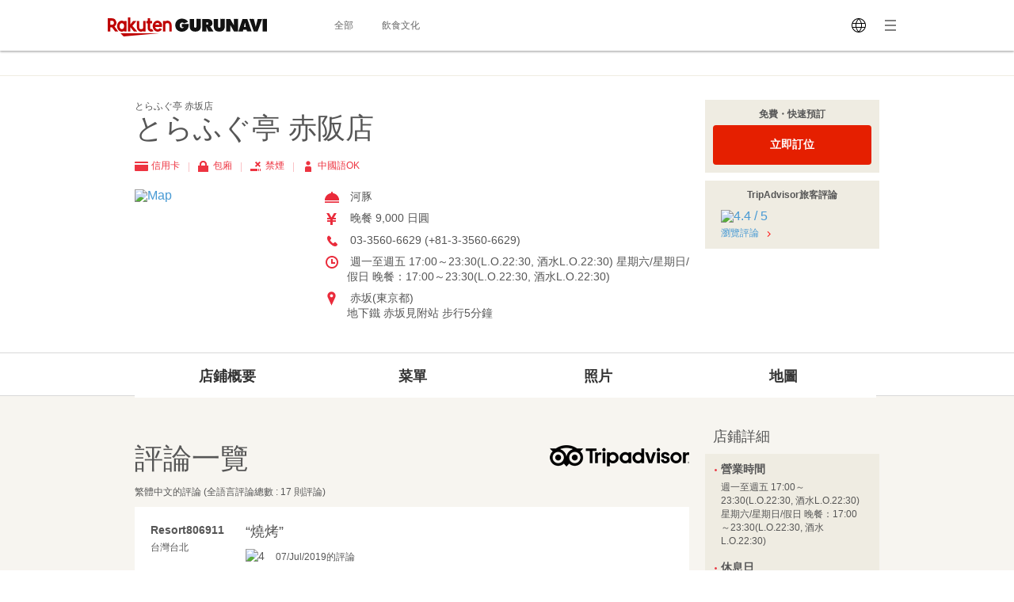

--- FILE ---
content_type: text/html; charset=UTF-8
request_url: https://gurunavi.com/zh-hant/g603402/rev/rst/
body_size: 57555
content:
<!DOCTYPE html>
<html lang="zh-hant">
<head>
<meta charset="UTF-8" />

<meta name="robots" content="noindex, nofollow" />
<title>とらふぐ亭 赤阪店 評論 (赤坂/河豚) - Rakuten GURUNAVI 日本美食餐廳指南</title>
<meta name="description" content="">
<meta name="keyword" content="">
<meta property="og:title" content="とらふぐ亭 赤阪店 評論 (赤坂/河豚) - Rakuten GURUNAVI 日本美食餐廳指南" />
<meta property="og:description" content="" />
<meta property="og:type" content="restaurant" />
<meta property="og:url" content="https://gurunavi.com/zh-hant/g603402/rev/rst/" />
<meta property="og:image" content="https://gurunavi.com/imgs/og.png" />
<meta property="og:site_name" content="Rakuten GURUNAVI Japan Restaurant Guide" />
<meta property="fb:app_id" content="168561796539630" />
<meta name="twitter:card" content="summary" />
<meta name="twitter:site" content="@Gurunavi_Global" />
<link rel="apple-touch-icon" href="https://gurunavi.com/img/sp/webclip.png">
<link rel="apple-touch-icon-precomposed" href="https://gurunavi.com/img/sp/webclip.png"/>
    <link rel="canonical" href="https://gurunavi.com/zh-hant/g603402/rev/rst/" />
<link rel="alternate" href="https://gurunavi.com/en/g603402/rev/rst/" hreflang="en" />
<link rel="alternate" href="https://gurunavi.com/zh-hans/g603402/rev/rst/" hreflang="zh-Hans" />
<link rel="alternate" href="https://gurunavi.com/zh-hant/g603402/rev/rst/" hreflang="zh-Hant" />
<link rel="alternate" href="https://gurunavi.com/ko/g603402/rev/rst/" hreflang="ko" />
<link rel="alternate" href="https://gurunavi.com/ja/g603402/rev/rst/" hreflang="ja" />
<link rel="stylesheet" type="text/css" href="/css/en.css?rev=1711587273">
<link rel="stylesheet" type="text/css" href="/css/lang2017stat-common-1.0.0.css?rev=1760404488">
<script src="//site.gnavi.co.jp/analysis/gtm_nt.js" async></script>


</head>

<body id="iReview" data-r='{"sid":"g603402","gx":"gx010"}' >


    <div class="lang2017stat-block lang2017stat l-header is-pc">
        <div class="lang2017stat-block _2-jSZ U79UA _1ld8C KJGvl">
            <div class="lang2017stat-block RJw-x pVSHK_0">
                <div class="lang2017stat-block _1GDSv _21ItP" style="background-color:#fafafa;">
                    <div class="lang2017stat-block _2ml4u _21ItP" style="background-color:#e40101;"></div>
                </div>
            </div>
            <div class="lang2017stat-block _1yU5z">
                <div class="lang2017stat-block du-fy _3jUNf">
                    <div class="lang2017stat-block _1Wktu _3_x4s">
                        <a href="/zh-hant" class="lang2017stat-block _11sZx logo">
                            <svg preserveAspectRatio="xMidYMid slice" width="201" height="24" fill="#121212">
                                <use xmlns:xlink="http://www.w3.org/1999/xlink" xlink:href="#logo"></use>
                            </svg>
                        </a>
                    </div>
                    <div class="lang2017stat-block _1Wktu _1Hin6">
                        <div class="lang2017stat-block _3HIno _3uMvD">
                            <div class="lang2017stat-block _2UDU1">
                                <a href="/zh-hant/all" class="lang2017stat-block pQDw5 YiIHb">
                                    <div class="lang2017stat-block">全部</div>
                                </a>
                                <a href="/zh-hant/japanfoodie/" class="lang2017stat-block pQDw5 YiIHb">
                                    <div class="lang2017stat-block">飲食文化</div>
                                </a>
                            </div>
                        </div>
                    </div>
                    <div class="lang2017stat-block _1Wktu _1ppap _1RivG">
                        <div class="lang2017stat-block _9cAZ1 _11sZx" id="js-lang2017stat-hamburger">
                            <svg viewBox="0 0 24 24" preserveAspectRatio="xMidYMid slice" width="24" height="24" fill="$css.config.colorAccent">
                                <use xmlns:xlink="http://www.w3.org/1999/xlink" xlink:href="#menu"></use>
                            </svg>
                        </div>
                        <div class="lang2017stat-block _11sZx">
                            <div class="pulldown v">
                                <div class="lang2017stat-block _5CL-C _1lX6z JhXSU _3bVlx GcrKK b1VIM _2ctCf"></div>
                                <div class="lang2017stat-block _9cAZ1">
                                    <svg viewBox="0 0 24 24" preserveAspectRatio="xMidYMid slice" width="24" height="24" fill="$css.config.colorAccent">
                                        <use xmlns:xlink="http://www.w3.org/1999/xlink" xlink:href="#language"></use>
                                    </svg>
                                </div>
                                <select class="_3Wu74" id="js-lang2017stat-language">
                                                                        <option value="en">English</option>
                                                                        <option value="zh-hans">简体中文</option>
                                                                        <option value="zh-hant" selected>繁體中文</option>
                                                                        <option value="ko">한국어</option>
                                                                        <option value="ja">日本語</option>
                                                                    </select>
                            </div>
                        </div>
                    </div>
                </div>
            </div>
        </div>
    </div>

    <div class="lang2017stat-block gwexm lang2017stat l-menu" id="js-lang2017stat-menu">
        <div class="lang2017stat-block _5CL-C _1lX6z JhXSU _3bVlx v GcrKK b1VIM jehNx" id="js-lang2017stat-menuBg"></div>
        <div class="lang2017stat-block _2-jSZ _2VBan -Pb5g _3bVlx v GcrKK _29Opd">
            <div class="lang2017stat-block">
                <div class="lang2017stat-block du-fy _1wUpv">
                    <div class="lang2017stat-block _1Wktu" dir="center"></div>
                    <div class="lang2017stat-block _1Wktu" dir="right">
                        <div class="lang2017stat-block _9cAZ1 _11sZx _31HNG" id="js-lang2017stat-menuClose">
                            <svg viewBox="0 0 24 24" preserveAspectRatio="xMidYMid slice" width="24" height="24" fill="#e40101">
                                <use xmlns:xlink="http://www.w3.org/1999/xlink" xlink:href="#close"></use>
                            </svg>
                        </div>
                    </div>
                </div>
                <div class="lang2017stat-block">
                    <a class="lang2017stat-block _2ay4B" href="https://corporate.gnavi.co.jp/en/profile/" target="_blank" rel="noopener noreferrer">About Us</a>
                    <a class="lang2017stat-block _2ay4B" href="/zh-hant/site/about/">關於 Rakuten GURUNAVI</a>
                    <a class="lang2017stat-block _2ay4B" href="https://gurunavi.com/zh-hant/site/faq/" rel="noopener noreferrer">FAQs</a>
                    <a class="lang2017stat-block _2ay4B" href="https://corporate.gnavi.co.jp/en/policy/" target="_blank" rel="noopener noreferrer">Privacy Policy</a>
                </div>
            </div>
        </div>
    </div>

    <div class="breadcrumb">
        <div class="container">
            <ol class="breadcrumb-list horizontal-item">
            </ol>
        </div>
    </div>
    <link rel="stylesheet" href="/css/lang_gcom_fe_style.css?rev=1759199957">

<input type="hidden" id="js-lang-rsv-common__data-util" value="%7B%22baseApiUrl%22%3A%22https%3A%5C%2F%5C%2Fapi.gurunavi.com%5C%2Finternal%5C%2Frestaurants%5C%2Fg603402%5C%2F%22%2C%22language%22%3A%22zh-hant%22%2C%22shopName01%22%3A%22%5Cu3068%5Cu3089%5Cu3075%5Cu3050%5Cu4ead%22%2C%22shopName02%22%3A%22%5Cu8d64%5Cu962a%5Cu5e97%22%2C%22reservationType%22%3A%22calender%22%2C%22reserveSeatFlag%22%3Atrue%2C%22reserveRequestFlag%22%3Afalse%2C%22reserveCourseFlag%22%3Afalse%7D" />

<input type="hidden" id="js-lang-rsv-calender__data-util" value="%7B%22calenderPageTitle%22%3A%22%5Cu67e5%5Cu8a62%5Cu7a7a%5Cu4f4d%22%2C%22reservableDateTitle%22%3A%22%5Cu65e5%5Cu671f%22%2C%22reservablePeopleNumberTitle%22%3A%22%5Cu4eba%5Cu6578%22%2C%22reservablePeopleNumberIniDesc%22%3A%22%5Cu9078%5Cu64c7%5Cu65e5%5Cu671f%5Cu5f8c%5Cu6703%5Cu986f%5Cu793a%5Cu51fa%5Cu53ef%5Cu9810%5Cu8a02%5Cu7684%5Cu4eba%5Cu6578%5Cu3002%22%2C%22reservableTimesTitle%22%3A%22%5Cu6642%5Cu9593%22%2C%22reservableTimeIniDesc%22%3A%22%5Cu9078%5Cu64c7%5Cu4eba%5Cu6578%5Cu5f8c%5Cu6703%5Cu986f%5Cu793a%5Cu51fa%5Cu53ef%5Cu9810%5Cu8a02%5Cu7684%5Cu6642%5Cu9593%5Cu3002%22%2C%22continueBtnTitle%22%3A%22%5Cu4e0b%5Cu4e00%5Cu6b65%22%2C%22responseErrorMessage%22%3A%22%5Cu767c%5Cu751f%5Cu932f%5Cu8aa4%5Cu3002%5Cu8acb%5Cu91cd%5Cu65b0%5Cu6253%5Cu958b%5Cu5f48%5Cu51fa%5Cu7a97%5Cu53e3%5Cu3002%22%7D" />

<input type="hidden" id="js-lang-rsv-email-verify__data-util" value="%7B%22emailVerifyPageTitle%22%3A%22%5Cu672c%5Cu4eba%5Cu8a8d%5Cu8b49%22%2C%22emailStepNavVerify%22%3A%22%5Cu8a8d%5Cu8b49%22%2C%22emailStepNavEnterInfo%22%3A%22%5Cu8f38%5Cu5165%5Cu5ba2%5Cu6236%5Cu8cc7%5Cu8a0a%22%2C%22emailStepNavComplete%22%3A%22%5Cu5b8c%5Cu6210%22%2C%22emailPictogramPeople%22%3A%22%5Cu4eba%22%2C%22emailFormTitle%22%3A%22%5Cu8acb%5Cu8f38%5Cu5165%5Cu96fb%5Cu5b50%5Cu90f5%5Cu4ef6%5Cu5730%5Cu5740%22%2C%22emailPlaceholder%22%3A%22%5Cu96fb%5Cu5b50%5Cu90f5%5Cu4ef6%5Cu5730%5Cu5740%22%2C%22emailRequiredErrorMessage%22%3A%22%5Cu96fb%5Cu5b50%5Cu90f5%5Cu4ef6%5Cu5730%5Cu5740%5Cu70ba%5Cu5fc5%5Cu586b%5Cu9805%22%2C%22emailMaxCharErrorMessage%22%3A%22%5Cu96fb%5Cu5b50%5Cu90f5%5Cu4ef6%5Cu5730%5Cu5740%5Cu5fc5%5Cu9808%5Cu70ba64%5Cu5b57%5Cu7b26%5Cu4e4b%5Cu5167%22%2C%22emailInvalidRegexAddressMessage%22%3A%22%5Cu96fb%5Cu5b50%5Cu90f5%5Cu4ef6%5Cu5730%5Cu5740%5Cu683c%5Cu5f0f%5Cu4e0d%5Cu6b63%5Cu78ba%22%2C%22emailFormDesc%22%3A%22%5Cu6211%5Cu5011%5Cu5c07%5Cu5411%5Cu60a8%5Cu767c%5Cu9001%5Cu4e00%5Cu5c01%5Cu96fb%5Cu5b50%5Cu90f5%5Cu4ef6%5Cuff0c%5Cu4ee5%5Cu9a57%5Cu8b49%5Cu60a8%5Cu7684%5Cu8eab%5Cu4efd%5Cu3002%20%5Cu78ba%5Cu8a8d%5Cu60a8%5Cu7684%5Cu8eab%5Cu4efd%5Cu540e%5Cuff0c%5Cu8acb%5Cu63d0%5Cu4f9b%5Cu60a8%5Cu7684%5Cu8cc7%5Cu8a0a%5Cu4e26%5Cu5b8c%5Cu6210%5Cu9810%5Cu8a02%5Cu3002%22%2C%22emailBtnTitle%22%3A%22%5Cu767c%5Cu9001%5Cu96fb%5Cu5b50%5Cu90f5%5Cu4ef6%22%2C%22cancellationRulesTitle%22%3A%22%5Cu53d6%5Cu6d88%5Cu8aaa%5Cu660e%22%2C%22noticeFromShopTitle%22%3A%22%5Cu91cd%5Cu8981%5Cu6ce8%5Cu610f%5Cu4e8b%5Cu9805%22%7D" />

<input type="hidden" id="js-lang-rsv-email-complete__data-util" value="%7B%22emailCompleteHeaderTitle%22%3A%22%5Cu96fb%5Cu5b50%5Cu90f5%5Cu4ef6%5Cu767c%5Cu9001%5Cu5b8c%5Cu6210%22%2C%22emailCompleteSubTitle%22%3A%22%5Cu5c1a%5Cu672a%5Cu5b8c%5Cu6210%5Cu9810%5Cu8a02%5Cuff01%22%2C%22emailCompleteDesc01%22%3A%22%5Cu5df2%5Cu5411%5Cu4ee5%5Cu4e0b%5Cu96fb%5Cu5b50%5Cu90f5%5Cu4ef6%5Cu5730%5Cu5740%5Cu767c%5Cu9001%5Cu4e86%5Cu96fb%5Cu5b50%5Cu90f5%5Cu4ef6%5Cu3002%5Cu003Cbr%5Cu003E%5Cu003Cbr%5Cu003E%5Cu7a7a%5Cu4f4d%5Cu8a0a%5Cu606f%5Cu96a8%5Cu6642%5Cu53ef%5Cu80fd%5Cu767c%5Cu751f%5Cu8b8a%5Cu5316%5Cuff0c%5Cu8acb%5Cu76e1%5Cu65e9%5Cu78ba%5Cu8a8d%5Cu96fb%5Cu5b50%5Cu90f5%5Cu4ef6%5Cu4e26%5Cu5b8c%5Cu6210%5Cu9810%5Cu7d04%5Cu3002%5Cu003Cbr%5Cu003E%5Cu003Cbr%5Cu003E%5Cu8acb%5Cu9ede%5Cu64ca%5Cu90f5%5Cu4ef6%5Cu5167%5Cu7684%5Cu9023%5Cu7d50%5Cu767b%5Cu5165%5Cu5ba2%5Cu6236%5Cu8cc7%5Cu8a0a%5Cu8f38%5Cu5165%5Cu9801%5Cu9762%5Cuff0c%5Cu4e26%5Cu65bc6%5Cu5c0f%5Cu6642%5Cu5167%5Cu5b8c%5Cu6210%5Cu9810%5Cu8a02%5Cu3002%22%2C%22emailCompleteDesc02Title%22%3A%22%5Cuff1c%5Cu672a%5Cu6536%5Cu5230%5Cu96fb%5Cu5b50%5Cu90f5%5Cu4ef6%5Cuff1e%22%2C%22emailCompleteDesc02%22%3A%22%5Cu8acb%5Cu78ba%5Cu8a8d%5Cu60a8%5Cu8f38%5Cu5165%5Cu7684%5Cu96fb%5Cu5b50%5Cu90f5%5Cu4ef6%5Cu5730%5Cu5740%5Cu662f%5Cu5426%5Cu6b63%5Cu78ba%5Cuff0c%5Cu662f%5Cu5426%5Cu88ab%5Cu90f5%5Cu4ef6%5Cu7cfb%5Cu7d71%5Cu6b78%5Cu985e%5Cu5230%5Cu5783%5Cu573e%5Cu90f5%5Cu4ef6%5Cu3002%5Cu003Cbr%5Cu003E%5Cu003Cbr%5Cu003E%5Cu8acb%5Cu4f7f%5Cu7528%5Cu5176%5Cu4ed6%5Cu96fb%5Cu5b50%5Cu90f5%5Cu4ef6%5Cu5730%5Cu5740%5Cu6216%5Cu662f%5Cu7a0d%5Cu5f8c%5Cu91cd%5Cu65b0%5Cu9810%5Cu8a02%5Cu3002%22%7D" />

<input type="hidden" id="js-lang-request-rsv-calender__data-util" value="%7B%22calenderPageTitle%22%3A%22%5Cu5ea7%5Cu4f4d%5Cu9810%5Cu5b9a%22%2C%22reservableDateTitle%22%3A%22%5Cu65e5%5Cu671f%22%2C%22reservablePeopleNumberTitle%22%3A%22%5Cu4eba%5Cu6570%22%2C%22reservablePeopleNumberIniDesc%22%3A%22%5Cu9078%5Cu64c7%5Cu65e5%5Cu671f%5Cu5f8c%5Cu6703%5Cu986f%5Cu793a%5Cu51fa%5Cu53ef%5Cu9810%5Cu8a02%5Cu7684%5Cu4eba%5Cu6578%5Cu3002%22%2C%22reservableTimesTitle%22%3A%22%5Cu6642%5Cu9593%22%2C%22reservableTimeIniDesc%22%3A%22%5Cu9078%5Cu64c7%5Cu4eba%5Cu6578%5Cu5f8c%5Cu6703%5Cu986f%5Cu793a%5Cu51fa%5Cu53ef%5Cu9810%5Cu8a02%5Cu7684%5Cu6642%5Cu9593%5Cu3002%22%2C%22continueBtnTitle%22%3A%22%5Cu4e0b%5Cu4e00%5Cu6b69%22%2C%22responseErrorMessage%22%3A%22%5Cu767c%5Cu751f%5Cu932f%5Cu8aa4%5Cu3002%5Cu8acb%5Cu91cd%5Cu65b0%5Cu6253%5Cu958b%5Cu5f48%5Cu51fa%5Cu7a97%5Cu53e3%5Cu3002%22%7D" />

<input type="hidden" id="js-lang-request-rsv-email-verify__data-util" value="%7B%22emailVerifyPageTitle%22%3A%22%5Cu8eab%5Cu5206%5Cu9a57%5Cu8b49%22%2C%22emailStepNavVerify%22%3A%22%5Cu8a8d%5Cu8b49%22%2C%22emailStepNavEnterInfo%22%3A%22%5Cu8f38%5Cu5165%5Cu5ba2%5Cu6236%5Cu8cc7%5Cu8a0a%22%2C%22emailStepNavComplete%22%3A%22%5Cu5b8c%5Cu6210%22%2C%22emailPictogramPeople%22%3A%22%5Cu4eba%22%2C%22emailFormTitle%22%3A%22%5Cu8acb%5Cu8f38%5Cu5165%5Cu96fb%5Cu5b50%5Cu90f5%5Cu4ef6%5Cu5730%5Cu5740%22%2C%22emailPlaceholder%22%3A%22%5Cu96fb%5Cu5b50%5Cu90f5%5Cu4ef6%5Cu5730%5Cu5740%22%2C%22emailRequiredErrorMessage%22%3A%22%5Cu96fb%5Cu5b50%5Cu90f5%5Cu4ef6%5Cu5730%5Cu5740%5Cu70ba%5Cu5fc5%5Cu586b%5Cu9805%22%2C%22emailMaxCharErrorMessage%22%3A%22%5Cu96fb%5Cu5b50%5Cu90f5%5Cu4ef6%5Cu5730%5Cu5740%5Cu5fc5%5Cu9808%5Cu70ba64%5Cu5b57%5Cu7b26%5Cu4e4b%5Cu5167%22%2C%22emailInvalidRegexAddressMessage%22%3A%22%5Cu96fb%5Cu5b50%5Cu90f5%5Cu4ef6%5Cu5730%5Cu5740%5Cu683c%5Cu5f0f%5Cu4e0d%5Cu6b63%5Cu78ba%22%2C%22emailFormDesc%22%3A%22%5Cu6211%5Cu5011%5Cu5c07%5Cu5411%5Cu60a8%5Cu767c%5Cu9001%5Cu96fb%5Cu5b50%5Cu90f5%5Cu4ef6%5Cu4ee5%5Cu78ba%5Cu8a8d%5Cu60a8%5Cu586b%5Cu5beb%5Cu7684%5Cu90f5%5Cu4ef6%5Cu5730%5Cu5740%5Cu7121%5Cu8aa4%5Cu3002%5Cu8acb%5Cu9ede%5Cu64ca%5Cu96fb%5Cu5b50%5Cu90f5%5Cu4ef6%5Cu4e2d%5Cu7684%5Cu93c8%5Cu63a5%5Cuff0c%5Cu4e26%5Cu8f38%5Cu5165%5Cu60a8%5Cu7684%5Cu806f%5Cu7d61%5Cu65b9%5Cu5f0f%5Cuff0c%5Cu4ee5%5Cu5b8c%5Cu6210%5Cu9810%5Cu8a02%5Cu3002%22%2C%22emailBtnTitle%22%3A%22%5Cu767c%5Cu9001%5Cu96fb%5Cu5b50%5Cu90f5%5Cu4ef6%22%2C%22cancellationRulesTitle%22%3A%22%5Cu53d6%5Cu6d88%5Cu8aaa%5Cu660e%22%2C%22noticeFromShopTitle%22%3A%22%5Cu91cd%5Cu8981%5Cu6ce8%5Cu610f%5Cu4e8b%5Cu9805%22%7D" />

<input type="hidden" id="js-lang-request-rsv-email-complete__data-util" value="%7B%22emailCompleteHeaderTitle%22%3A%22%5Cu96fb%5Cu5b50%5Cu90f5%5Cu4ef6%5Cu767c%5Cu9001%5Cu5b8c%5Cu6210%22%2C%22emailCompleteSubTitle%22%3A%22%5Cu5c1a%5Cu672a%5Cu5b8c%5Cu6210%5Cu9810%5Cu8a02%5Cuff01%22%2C%22emailCompleteDesc01%22%3A%22%5Cu5df2%5Cu5411%5Cu4e0b%5Cu9762%5Cu7684%5Cu90f5%5Cu7bb1%5Cu767c%5Cu9001%5Cu4e86%5Cu78ba%5Cu8a8d%5Cu90f5%5Cu4ef6%5Cu3002%20%5Cu8acb%5Cu57286%5Cu5c0f%5Cu6642%5Cu5167%5Cu9ede%5Cu64ca%5Cu90f5%5Cu4ef6%5Cu88e1%5Cu7684%5Cu93c8%5Cu63a5%5Cuff0c%5Cu4e26%5Cu8f38%5Cu5165%5Cu60a8%5Cu7684%5Cu806f%5Cu7d61%5Cu65b9%5Cu5f0f%5Cuff0c%5Cu5b8c%5Cu6210%5Cu9810%5Cu8a02%5Cu9700%5Cu6c42%5Cu7684%5Cu63d0%5Cu4ea4%5Cu3002%22%2C%22emailCompleteDesc02Title%22%3A%22%5Cuff1c%5Cu672a%5Cu6536%5Cu5230%5Cu96fb%5Cu5b50%5Cu90f5%5Cu4ef6%5Cuff1e%20%20%22%2C%22emailCompleteDesc02%22%3A%22%5Cu8acb%5Cu78ba%5Cu8a8d%5Cu60a8%5Cu8f38%5Cu5165%5Cu7684%5Cu96fb%5Cu5b50%5Cu90f5%5Cu4ef6%5Cu5730%5Cu5740%5Cu662f%5Cu5426%5Cu6b63%5Cu78ba%5Cuff0c%5Cu662f%5Cu5426%5Cu88ab%5Cu90f5%5Cu4ef6%5Cu7cfb%5Cu7d71%5Cu6b78%5Cu985e%5Cu5230%5Cu5783%5Cu573e%5Cu90f5%5Cu4ef6%5Cu3002%5Cu003Cbr%5Cu003E%5Cu8acb%5Cu4f7f%5Cu7528%5Cu5176%5Cu4ed6%5Cu96fb%5Cu5b50%5Cu90f5%5Cu4ef6%5Cu5730%5Cu5740%5Cu6216%5Cu662f%5Cu7a0d%5Cu5f8c%5Cu91cd%5Cu65b0%5Cu9810%5Cu8a02%5Cu3002%22%7D" />

<input type="hidden" id="js-lang-rsv-error-modal__data-util" value="%7B%22errorModalHeaderTitle%22%3A%22%5Cu767c%5Cu751f%5Cu932f%5Cu8aa4%22%2C%22errorModalSubTitle%22%3A%22%5Cu767c%5Cu751f%5Cu610f%5Cu5916%5Cu932f%5Cu8aa4%22%2C%22errorModalDesc%22%3A%22%5Cu62b1%5Cu6b49%5Cu7d66%5Cu60a8%5Cu5e36%5Cu4f86%5Cu4e0d%5Cu4fbf%5Cuff0c%5Cu8acb%5Cu91cd%5Cu65b0%5Cu9810%5Cu8a02%5Cu3002%22%7D" />

<input type="hidden" id="js-lang-rsv-reservation-type__data-util" value="%7B%22reservationTypeHeaderTitle%22%3A%22%5Cu8acb%5Cu9078%5Cu64c7%5Cu9810%5Cu8a02%5Cu7684%5Cu985e%5Cu578b%22%2C%22courseMealBtnTitle%22%3A%22%5Cu9810%5Cu8a02%5Cu9700%5Cu63d0%5Cu524d%5Cu7d50%5Cu7b97%5Cu5957%5Cu9910%22%2C%22courseMealBtnSubTitle%22%3A%22%5Cu9810%5Cu7d04%5Cu5957%5Cu9910%5Cu9700%5Cu8981%5Cu63d0%5Cu524d%5Cu7d50%5Cu7b97%5Cu3002%22%2C%22courseListUrl%22%3A%22https%3A%5C%2F%5C%2Fgurunavi.com%5C%2Fzh-hant%5C%2Fg603402%5C%2Fmn%5C%2Fcourse1%5C%2Frst%5C%2F%3Ffilter%3Drsv%23rsv_course%22%2C%22tableReservationBtnTitle%22%3A%22%5Cu50c5%5Cu9810%5Cu8a02%5Cu5ea7%5Cu4f4d%22%2C%22tableReservationBtnSubTitle%22%3A%22%5Cu7121%5Cu9700%5Cu63d0%5Cu524d%5Cu7d50%5Cu7b97%5Cuff0c%5Cu50c5%5Cu9810%5Cu8a02%5Cu5ea7%5Cu4f4d%5Cu3002%22%2C%22requestReservationBtnTitle%22%3A%22%5Cu5ea7%5Cu4f4d%5Cu9810%5Cu5b9a%22%2C%22requestReservationBtnSubTitle%22%3A%22%5Cu6211%5Cu5011%5Cu5c07%5Cu6aa2%5Cu67e5%5Cu9910%5Cu5ef3%5Cu662f%5Cu5426%5Cu63a5%5Cu53d7%5Cu60a8%5Cu7684%5Cu9810%5Cu8a02%5Cuff0c%5Cu4e26%5Cu8207%5Cu60a8%5Cu806f%5Cu7d61%22%7D" />

<div id="js_reservation_root"></div>

<div class="shop-information">
    <div class="container">
        <div class="row">
            <div class="-item-left" style="width:700px">
                <div class="">
                    <div class="cassette">
                        <p class="small">とらふぐ亭 赤坂店</p>
                        <h1 class="jumbo break-word">とらふぐ亭 赤阪店</h1>
                    </div>

                    <ul class="horizontal-list double-spacing -no-space"><!--
                                                    --><li class="color-red"><span class="card-icon"></span> 信用卡 <span class="pipe-icon"></span></li><!--
                                                                                                    --><li class="color-red"><span class="private-room-icon"></span> 包廂 <span class="pipe-icon"></span></li><!--
                                                                                                        --><li class="color-red"><span class="no-smoking-icon"></span> 禁煙 <span class="pipe-icon"></span></li><!--
                                                                                                                                --><li class="color-red"><span class="english-ok-icon"></span> 中國語OK</li><!--
                                            --></ul>
                    <div class="row">
                        <div class="-item-left -col3of12">
                            <div class="spacing">
                                <a href="https://gurunavi.com/zh-hant/g603402/mp/rst/">
                                    <img src="//maps.googleapis.com/maps/api/staticmap?markers=icon:http%3A%2F%2Fr.gnst.jp%2Fc%2Fr%2Fmarker_ns.png%7C35.67411465,139.7380766&amp;size=216x216&amp;zoom=16&amp;key=AIzaSyBA30iry0AY5BboKS98o14FSUJnbWA6prg&amp;language=zh-hant&amp;signature=tNW-_86VBYoKgkOM9aNVPLq1thU=" width="216" height="216" alt="Map" title="Map" />                                </a>
                            </div>
                        </div>
                        <div class="-item-rect -item-right -col6of12">
                            <ul class="icon-list -space sentence">
                                                                                                    <li style="white-space: normal; word-break: break-all;">
                                        <span class="menu-icon"></span>
                                        河豚                                    </li>
                                
                                                                <li>
                                    <span class="price-icon"></span>
                                    晚餐  9,000 日圓                                </li>

                                                                                                    <li>
                                    <span class="tel-icon"></span>
                                    03-3560-6629 (+81-3-3560-6629)                                    </li>
                                
                                                                                                    <li>
                                        <span class="hours-icon"></span>
                                        週一至週五 17:00～23:30(L.O.22:30, 酒水L.O.22:30)星期六/星期日/假日 晚餐：17:00～23:30(L.O.22:30, 酒水L.O.22:30)                                    </li>
                                
                                                                                                    <li>
                                        <span class="location-icon"></span>
                                        赤坂(東京都)                                    <br/>地下鐵 赤坂見附站 步行5分鐘                                    </li>
                                                                                                                            </ul>
                                                    </div>
                    </div>
                </div><!-- /cassette -->
            </div>

            <div class="-item-right" style="width:220px">
            <div class="cassette spacing">
                    <div class="panel -gold">
                        <div class="-in">
                            <p class="small strong text-center half-spacing">免費・快速預訂</p>
                                <button                                     class="el_bookNowBtn js-book-now-btn"
                                    onclick="sc_count('foreign_pc_booknowtop_btn')"
                                >立即訂位                                </button>
                        </div>
                    </div>
                </div>

                <!--トリップ-->
                                    <div class="cassette spacing tripadvisor-rating">
                        <div class="panel -gold">
                            <div class="-in">
                                <p class="small strong text-center spacing">
                                TripAdvisor旅客評論                                </p>
                                                                <div class="left-spacing half-spacing">
                                    <div>
                                        <a href="https://gurunavi.com/zh-hant/g603402/rev/rst/">
                                        <img src="https://www.tripadvisor.com.tw/img/cdsi/img2/ratings/traveler/4.5-26409-5.svg" alt="4.4 / 5">
                                        </a>
                                    </div>
                                </div>
                                                                <p class="left-spacing small">
                                    <a href="https://gurunavi.com/zh-hant/g603402/rev/rst/">瀏覽評論</a>
                                    <span class="right-arrow-icon"></span>
                                </p>
                            </div>
                        </div>
                    </div>
                                <!--トリップ-->

            </div>

                        
        </div>
    </div>
</div><!-- /shop-information -->
    <div class="global-navigation">
        <div class="container">
            <ul>
    <li>                <a href="https://gurunavi.com/zh-hant/g603402/rst/">店鋪概要</a>
                            </li>
    <li>                <a href="https://gurunavi.com/zh-hant/g603402/mn/course1/rst/">菜單</a>
                                    <ul class="-sub-menu hide">
                                                    <li>
                                <a href="https://gurunavi.com/zh-hant/g603402/mn/course1/rst/">套餐</a>
                            </li>
                                                    <li>
                                <a href="https://gurunavi.com/zh-hant/g603402/mn/menu1/rst/">美食</a>
                            </li>
                                            </ul>
                            </li>
    <li>                <a href="https://gurunavi.com/zh-hant/g603402/ph/all/rst/">照片</a>
                                    <ul class="-sub-menu hide">
                                                    <li>
                                <a href="https://gurunavi.com/zh-hant/g603402/ph/all/rst/">全部照片</a>
                            </li>
                                                    <li>
                                <a href="https://gurunavi.com/zh-hant/g603402/ph/room/rst/">包廂</a>
                            </li>
                                                    <li>
                                <a href="https://gurunavi.com/zh-hant/g603402/ph/food/rst/">菜式 / 飲料</a>
                            </li>
                                                    <li>
                                <a href="https://gurunavi.com/zh-hant/g603402/ph/interior/rst/">店內</a>
                            </li>
                                                    <li>
                                <a href="https://gurunavi.com/zh-hant/g603402/ph/other/rst/">其他</a>
                            </li>
                                            </ul>
                            </li>
    <li>                <a href="https://gurunavi.com/zh-hant/g603402/mp/rst/">地圖</a>
                            </li>
    </ul>        </div>
    </div>

    
    <div class="contents pale-colored">
        <div class="container">
            <div class="main -left price-jpy">
            <div class="contents pale-colored">
    <div class="container">
        <div class="main -left price-jpy">
            <div class="relative">
            <h2 class="jumbo spacing-and-a-half">評論一覽</h2>
                <img src="/imgs/PC_tripadvisor-logo__L.png" class="tripadvisor__large-logo" alt="">
            </div>
            <div class="cassette spacing">
                <p class="small">
                繁體中文的評論 (全語言評論總數 : 17 則評論)                </p>
            </div>
            
                        <div class="cassette double-spacing">
                <div class="frame -no-border normal-colored">
                    <div class="row">
                        <div class="-item-left width-100 -double-space">
                            <div class="default strong abit-spacing block break-word">
                                Resort806911                            </div>
                            <div class="small block break-word">
                                台灣台北                            </div>
                        </div>
                        <div class="-item-right width-540">
                            <div>
                                <h3 class="large spacing">&ldquo;燒烤&rdquo;</h3>
                                    <div class="default spacing"><img src="https://www.tripadvisor.com.tw/img/cdsi/img2/ratings/traveler/s4.0-26409-5.svg" alt="4" class="inline-block">
                                        <div class="small inline-block left-spacing">
                                            07/Jul/2019的評論                                        </div>
                                    </div>
                                    <div class="js-peek-a-boo peek-a-boo peek-a-boo--close">
                                        <p class="default spacing">
                                            <span>這間超烤店非常的很吃
肉質非常的新鮮
不管是牛肉 豬肉 雞肉 甚至海鮮
都非常的好吃
推薦大家一起來
點少少的份量再一起共享<!--
                                             --><!--
                                               --></span><!--
                                            --><!-- 
                                               --><span class="peek-a-boo__content"></span>
                                                                                    </p>
                                                                                    <p class="default spacing peek-a-boo__content">April 2019訪問</p>
                                        
                                        <div class="tiny peek-a-boo__content spacing">
                                                                                    </div>
                                        <div class="align-right">
                                                                                            <a href="#" class="peek-a-boo__trigger default">
                                                <span class="peek-a-boo__close">更多<span class="bottom-arrow-icon"></span></span>
                                                <span class="peek-a-boo__open">收起<span class="top-arrow-icon"></span></span>
                                                </a>
                                                                                    </div>
                                    </div>
                                </div>
                            </div>
                        </div>
                    </div><!-- /frame -->
                </div>
                            <div class="cassette double-spacing">
                <div class="frame -no-border normal-colored">
                    <div class="row">
                        <div class="-item-left width-100 -double-space">
                            <div class="default strong abit-spacing block break-word">
                                tyu111                            </div>
                            <div class="small block break-word">
                                日本東京                            </div>
                        </div>
                        <div class="-item-right width-540">
                            <div>
                                <h3 class="large spacing">&ldquo;店長就是中國人喲！&rdquo;</h3>
                                    <div class="default spacing"><img src="https://www.tripadvisor.com.tw/img/cdsi/img2/ratings/traveler/s5.0-26409-5.svg" alt="5" class="inline-block">
                                        <div class="small inline-block left-spacing">
                                            07/Jul/2018的評論                                        </div>
                                    </div>
                                    <div class="js-peek-a-boo peek-a-boo peek-a-boo--close">
                                        <p class="default spacing">
                                            <span>一聽到我們在說中文，虎河豚的人員特別安排了會說中文的華籍店員與店長來到我們這桌服侍我們，非常貼心感動。<!--
                                             --><!--
                                               --></span><!--
                                            --><!-- 
                                               --><span class="peek-a-boo__content"></span>
                                                                                    </p>
                                                                                    <p class="default spacing peek-a-boo__content">May 2018訪問</p>
                                        
                                        <div class="tiny peek-a-boo__content spacing">
                                                                                    </div>
                                        <div class="align-right">
                                                                                            <a href="#" class="peek-a-boo__trigger default">
                                                <span class="peek-a-boo__close">更多<span class="bottom-arrow-icon"></span></span>
                                                <span class="peek-a-boo__open">收起<span class="top-arrow-icon"></span></span>
                                                </a>
                                                                                    </div>
                                    </div>
                                </div>
                            </div>
                        </div>
                    </div><!-- /frame -->
                </div>
                            <div class="cassette double-spacing">
                <div class="frame -no-border normal-colored">
                    <div class="row">
                        <div class="-item-left width-100 -double-space">
                            <div class="default strong abit-spacing block break-word">
                                peterso3                            </div>
                            <div class="small block break-word">
                                香港                            </div>
                        </div>
                        <div class="-item-right width-540">
                            <div>
                                <h3 class="large spacing">&ldquo;東京必吃&rdquo;</h3>
                                    <div class="default spacing"><img src="https://www.tripadvisor.com.tw/img/cdsi/img2/ratings/traveler/s5.0-26409-5.svg" alt="5" class="inline-block">
                                        <div class="small inline-block left-spacing">
                                            13/Apr/2017的評論                                        </div>
                                    </div>
                                    <div class="js-peek-a-boo peek-a-boo peek-a-boo--close">
                                        <p class="default spacing">
                                            <span>只有在日本才能嚐到的新鮮河豕，是每次來東京都必吃的，雖然是飼養的，但也鮮甜好味。以前也嚐過價錢貴好幾倍野生的，但總嚐不出分別，所以現在來日本，大多數都是來這間了。<!--
                                             --><!--
                                               --></span><!--
                                            --><!-- 
                                               --><span class="peek-a-boo__content"></span>
                                                                                    </p>
                                                                                    <p class="default spacing peek-a-boo__content">April 2017訪問</p>
                                        
                                        <div class="tiny peek-a-boo__content spacing">
                                                                                    </div>
                                        <div class="align-right">
                                                                                            <a href="#" class="peek-a-boo__trigger default">
                                                <span class="peek-a-boo__close">更多<span class="bottom-arrow-icon"></span></span>
                                                <span class="peek-a-boo__open">收起<span class="top-arrow-icon"></span></span>
                                                </a>
                                                                                    </div>
                                    </div>
                                </div>
                            </div>
                        </div>
                    </div><!-- /frame -->
                </div>
                            
            <div class="cassette spacing">
                <div class="frame -no-border gray-colored text-center">
                    <a href="https://www.tripadvisor.com.tw/Restaurant_Review-g14129743-d1679794-Reviews-Torafugutei_Akasaka-Akasaka_Minato_Tokyo_Tokyo_Prefecture_Kanto.html?m=26409" class="button half-sentence" target="_blank" rel="noopener noreferrer">
                    <span class="icon-baloon"></span> 閱讀全部評論                    </a>
                    <span class="small -in">最新評論來自</span>
                    <img src="/imgs/PC_tripadvisor-logo__M.png" class="valign-middle" alt="">
                </div>
            </div>
        </div><!-- /main -->
    </div>
</div>            </div>
            <div class="aside -right">
            

<div class="cassette double-spacing">
    <div class="panel transparented">
        <div class="-in">
            <h3 class="-spacing large">
                店鋪詳細            </h3>
        </div>
        <div class="panel -gold">
            <div class="-in">
                                                    <h4 class="default strong"><span class="red-dot"></span>營業時間</h4>
                    <div class="-in-half-top">
                        <dl class="small half-spacing">
                            週一至週五 17:00～23:30(L.O.22:30, 酒水L.O.22:30)<br />星期六/星期日/假日 晚餐：17:00～23:30(L.O.22:30, 酒水L.O.22:30)                        </dl>
                    </div>
                
                                                    <h4 class="default strong"><span class="red-dot"></span>休息日</h4>
                    <div class="-in-half-top">
                        <p class="small">
                            不休息                        </p>
                    </div>
                
                                    <h4 class="default strong"><span class="red-dot"></span>平均預算</h4>
                    <div class="-in-half-top">
                        <p class="small">
                    晚餐: 9,000 日圓                        </p>
                    </div>
            </div>
        </div>
    </div>
</div><!-- /cassette -->


    <div class="cassette double-spacing">
        <div class="panel transparented">
            <div class="-in">
                <h3 class="-spacing large">
                    提供服務                </h3>
            </div>  
            <div class="panel -gold">
                <div class="-in">
                    <ul class="spacing-list default">
                                                    <li>
                                有英文菜單                            </li>
                                                    <li>
                                有簡體字中文菜單                            </li>
                                                    <li>
                                有會講英文的店員                            </li>
                                                    <li>
                                有會講中文的店員                            </li>
                                                    <li>
                                有無限暢飲菜單                            </li>
                                            </ul>
                </div>
            </div>
        </div>
    </div><!-- /cassette -->
<div class="cassette double-spacing">
    <div class="panel transparented">
        <div class="-in">
            <p class="sentence spacing default">在手機上査看餐廳信息。</p>
            <div class="text-center -in">
                <img src="https://gurunavi.com/zh-hant/g603402/qrcode/rst/" width="92" height="92" alt="本網頁連結的 QRCode" title="本網頁連結的 QRCode" />
            </div>
        </div>
    </div>
</div><!-- /cassette -->
<div class="cassette double-spacing">
    <div class="panel transparented">
        <div class="-in">
            <h3 class="-spacing large">
                關連資訊            </h3>
        </div>
        <div class="panel">
            <script type="text/javascript" src="https://b.gnavi.co.jp/no_cookie/b_view_js.php?loc=1000222&w=1"></script>
        </div>
    </div>
</div><!-- /cassette -->            </div>
        </div><!-- /container -->
    </div>

        <div class="footer">
            <div class="container text-right">
                <div class="page-top">
                    <a href="#">返回頂部 <span class="top-arrow-icon"></span></a>
                </div>
            </div>
        <div class="word-navigation">
            <div class="container">
                <dl class="-word-dl-list">
                    <dt>
                        周邊的餐廳                    </dt>
                    <dd>
                        <ul class="-word-list">
                                                        <li class="break-word">
                                <a href="https://gurunavi.com/zh-hant/b909302/rst/">隱れ家個室×燒き鳥 もつ衛門 西麻布店</a>
                            </li>
                                                        <li class="break-word">
                                <a href="https://gurunavi.com/zh-hant/gaev700/rst/">日本料理 菱沼</a>
                            </li>
                                                        <li class="break-word">
                                <a href="https://gurunavi.com/zh-hant/g695000/rst/">個室會席 北大路 赤阪茶寮</a>
                            </li>
                                                        <li class="break-word">
                                <a href="https://gurunavi.com/zh-hant/e420302/rst/">ふぐ料理 下關春帆樓 東京店</a>
                            </li>
                                                        <li class="break-word">
                                <a href="https://gurunavi.com/zh-hant/gg3v900/rst/">心技體 うるふ 愛宕店</a>
                            </li>
                                                        <li class="break-word">
                                <a href="https://gurunavi.com/zh-hant/gah6300/rst/">赤阪 いづみ</a>
                            </li>
                                                        <li class="break-word">
                                <a href="https://gurunavi.com/zh-hant/ghgr600/rst/"> 日本料理　梟（ふくろう）　麻布十番</a>
                            </li>
                                                        <li class="break-word">
                                <a href="https://gurunavi.com/zh-hant/ght7301/rst/">麻布しき 本店</a>
                            </li>
                                                        <li class="break-word">
                                <a href="https://gurunavi.com/zh-hant/g070711/rst/">六本木濱藤</a>
                            </li>
                                                        <li class="break-word">
                                <a href="https://gurunavi.com/zh-hant/g135732/rst/">初つぼみ 霞が關店</a>
                            </li>
                                                    </ul>
                    </dd>
                </dl>
            </div>
        </div>
                <div class="corp-navigation">
            <div class="container">
                <div class="-heading">Rakuten GURUNAVI - 日本餐廳指南</div>
                <ul class="horizontal-list -slash-separate -in-corp-navigation text-center">
                  <li><a href="https://corporate.gnavi.co.jp/en/">About Gurunavi, Inc.</a></li>
                  <li><a href="https://corporate.gnavi.co.jp/en/agreement/">Legal Notices</a></li>
                  <li><a href="https://corporate.gnavi.co.jp/en/agreement/webuse.html">Terms & Conditions</a></li>
                  <li><a href="https://corporate.gnavi.co.jp/en/policy/">Privacy Policy</a></li>
                  <li><a href="http://r.gnavi.co.jp/g603402/">楽天ぐるなび日本語版</a></li>
                </ul>
            </div>
        </div><!-- /corp-navigation -->

        <div class="copyright">
            <div class="container">
                <p class="-text">© Gurunavi, Inc.</p>
            </div>
        </div><!-- /copyright -->
    </div>
        <script src="/js/jquery-1.9.1.js" charset="utf-8"></script>
        <script src="/js/jquery-ui.min.js?rev=1505071224"></script>
        <script src="/js/jquery.format-1.3.min.js?rev=1516260295"></script>
        <script src="/js/holidays.js?rev=1505071224"></script>
        <script src="/js/date-picker-run.js?rev=1505071224"></script>
        <script src="/js/underscore-min.js?rev=1421129787"></script>
        <script src="/js/scripts.js?rev=1566175774" charset="utf-8"></script>
        <script src="/js/lib.js?rev=1505071224"></script>
        <script src="/js/tab.js?rev=1505071224"></script>
        

        <div style="display:none;height:0;position:relative;visibility:hidden;width:0;">
        <script src="//site.gnavi.co.jp/analysis/ga_measure.js" async></script>
        <script src="/js/lang2017stat-common-1.0.0.js?rev=1619423494"></script>
        <svg style="position:absolute;width:0;height:0" xmlns="http://www.w3.org/2000/svg" overflow="hidden"><defs><symbol id="close" viewBox="0 0 24 24"><path d="M19.55 5.55l-1.1-1.1-6.45 6.5-6.45-6.5-1.1 1.1 6.5 6.45-6.5 6.45 1.1 1.1 6.45-6.5 6.45 6.5 1.1-1.1-6.5-6.45z"></path></symbol><symbol id="language" viewBox="0 0 24 24"><path d="M12 3c-4.95 0-9 4.050-9 9s4.050 9 9 9c4.95 0 9-4.050 9-9s-4.050-9-9-9zM19.4 9h-3.75c-0.6-2.3-1.75-3.95-2.6-4.9 2.9 0.4 5.3 2.3 6.35 4.9zM15.050 12c0 0.7-0.050 1.4-0.2 2h-5.7c-0.1-0.6-0.2-1.3-0.2-2s0.050-1.4 0.2-2h5.75c0.1 0.6 0.15 1.3 0.15 2zM9.35 15h5.3c-0.65 2.3-1.9 3.85-2.65 4.65-0.75-0.8-2-2.35-2.65-4.65zM9.35 9c0.65-2.3 1.9-3.85 2.65-4.65 0.75 0.8 2 2.35 2.65 4.65h-5.3zM10.9 4.1c-0.85 1-2 2.65-2.6 4.9h-3.7c1.050-2.6 3.45-4.5 6.3-4.9zM4.25 10h3.85c-0.1 0.65-0.15 1.3-0.15 2s0.050 1.35 0.15 2h-3.85c-0.15-0.65-0.25-1.3-0.25-2s0.1-1.35 0.25-2zM4.6 15h3.75c0.6 2.3 1.75 3.95 2.6 4.9-2.9-0.4-5.3-2.3-6.35-4.9zM13.1 19.9c0.85-1 2-2.65 2.6-4.9h3.75c-1.1 2.6-3.5 4.5-6.35 4.9zM19.75 14h-3.85c0.1-0.65 0.15-1.3 0.15-2s-0.050-1.35-0.15-2h3.85c0.15 0.65 0.25 1.3 0.25 2s-0.1 1.35-0.25 2z"></path></symbol><symbol id="menu" viewBox="0 0 24 24"><path d="M5 5.5h14v1h-14v-1z"></path><path d="M5 17.5h14v1h-14v-1z"></path><path d="M5 11.5h14v1h-14v-1z"></path></symbol><symbol id="logo" viewBox="0 0 201.032 24"><g><path fill="#bf0000" d="M20.672 4.391v.588a4.934 4.934 0 0 0-2.834-.914c-3.423-.004-6.023 3.116-6.023 6.949s2.6 6.952 6.021 6.952a4.929 4.929 0 0 0 2.834-.913v.588h3.008V4.391Zm-2.835 10.384c-1.687 0-2.923-1.662-2.923-3.76s1.235-3.759 2.923-3.759 2.88 1.662 2.88 3.759-1.191 3.76-2.88 3.76"/><path fill="#bf0000" d="M44.727 4.387v7.786a2.474 2.474 0 1 1-4.929 0V4.387H36.79v7.786c0 3.2 2.185 5.794 5.381 5.794a4.615 4.615 0 0 0 2.557-.818v.493h3.008V4.387Z"/><path fill="#bf0000" d="M72.719 17.641V9.855a2.474 2.474 0 1 1 4.929 0v7.786h3.008V9.855c0-3.2-2.185-5.794-5.381-5.794a4.615 4.615 0 0 0-2.557.818v-.488H69.71v13.25Z"/><path fill="#bf0000" d="M3.146 17.651v-5.13h2.225l3.852 5.135h3.939l-4.655-6.2A5.707 5.707 0 0 0 5.199 1.094h-5.2v16.557Zm0-13.413h2.053a2.566 2.566 0 1 1 0 5.132H3.146Z"/><path fill="#bf0000" d="M55.83 14.515a1.788 1.788 0 0 1-1.006.326 1.483 1.483 0 0 1-1.418-1.626V7.542h2.577V4.396h-2.572v-3.3h-3.013v3.3h-1.592v3.146h1.592v5.719a4.526 4.526 0 0 0 4.472 4.727 6.191 6.191 0 0 0 2.942-.834Z"/><path fill="#bf0000" d="m31.158 10.61 5.16-6.213h-4.216l-3.609 4.617V.001h-3.1v17.651h3.1v-5.445l4.437 5.444h4.216Z"/><path fill="#bf0000" d="M62.768 4.051c-3.482 0-5.979 3.06-5.979 6.964 0 4.105 3.135 6.964 6.278 6.964a6.278 6.278 0 0 0 5.328-2.967l-2.657-1.534c-2.055 3.029-5.479 1.492-5.875-1.537h8.665c.741-4.761-2.337-7.892-5.76-7.892m2.626 5.253h-5.418a2.73 2.73 0 0 1 5.418 0"/><path d="m170.196 1.933-5.206 15.715h5.635l.443-2.046h4.247l.58 2.247c.368-.074.424-.424.864-.424.519 0 .442.435.975.435.475 0 .485-.435.995-.435.491 0 .424.435.959.435.473 0 .484-.435 1-.435.495 0 .473.515 1.008.433l-5.463-15.925Zm1.845 9.965 1.191-5.5h.071c.189 1.107 1.062 5.5 1.062 5.5Z"/><path d="M117.536 1.593c-.5 0-.35.435-.828.435s-.493-.43-.939-.43c-.506 0-.437.43-.914.43s-.5-.43-.945-.43c-.5 0-.435.43-.919.43-.466 0-.484-.428-.946-.435v9.093c0 1.229-.041 2.32-1.506 2.32s-1.5-1.091-1.5-2.32V1.921h-5.5v9.306c0 4.593 2.772 6.677 7 6.677s7-2.084 7-6.677v-9.1Z"/><path d="M147.863 1.593c-.5 0-.357.435-.825.435-.488 0-.5-.43-.945-.43-.509 0-.435.43-.917.43s-.5-.43-.943-.43c-.5 0-.437.43-.912.43s-.5-.428-.955-.435v9.093c0 1.229-.042 2.32-1.506 2.32s-1.506-1.091-1.506-2.32V1.921h-5.494v9.306c0 4.593 2.77 6.677 7 6.677s7-2.084 7-6.677V1.593Z"/><path d="M129.185 11.525v-.131c2.055-.7 3.008-1.707 3.008-4.083 0-3.958-2.883-5.39-6.3-5.39h-6.636v16.031c.448-.009.473-.428.93-.428s.4.426.895.426c.437 0 .452-.426.919-.426s.4.426.9.426c.435 0 .444-.426.917-.426s.317.428.812.428v-5.74h.1l2.409 5.439h6.338l-3.287-5.107a4.651 4.651 0 0 0-1-1.019m-4.158-2.579h-.4V6.171h.441c.982 0 1.834.154 1.834 1.408 0 1.217-.937 1.367-1.876 1.367"/><path d="M93.9 8.362h-.488c0 .319.277.332.277.651s-.277.286-.277.636c0 .307.277.317.277.649s-.277.29-.277.634c0 .307.277.319.277.644s-.277.228-.277.58h2.672a2.3 2.3 0 0 1-2.28 1.4c-1.812 0-2.887-1.66-2.887-3.429 0-1.945 1.113-3.731 3.11-3.731a2.339 2.339 0 0 1 2.135 1.24l5.239-2c-1.213-2.751-4.891-4.131-7.573-4.131-4.845 0-8.556 3.147-8.556 8.39 0 5.141 3.81 8.167 8.514 8.167a8.869 8.869 0 0 0 6.549-2.859c1.819-2.033 1.819-4.23 1.861-6.846h-8.3Z"/><path d="M201.032 2.169v-.526c-.495 0-.352.437-.825.437s-.488-.435-.932-.435c-.511 0-.432.435-.907.435s-.5-.435-.944-.435c-.487 0-.426.435-.9.435s-.493-.433-.941-.437v16h5.449V2.169Z"/><path d="M163.752 2.08c-.464 0-.473-.435-.894-.435-.478 0-.414.435-.864.435s-.464-.435-.9-.435c-.46 0-.4.435-.864.435-.444 0-.459-.433-.9-.437v8.417l-4.6-8.127h-5.236v15.709h5.213l.006-8.069 4.613 8.069h5.211v-16c-.471 0-.33.437-.781.437"/><path d="M178.73 1.643c.52 0 .424.437.928.437s.506-.435.975-.435c.527 0 .446.435.942.435s.522-.435.984-.435c.522 0 .459.435.959.435.429 0 .489-.345.843-.424l.145.493h.006l.01.038 2.318 9.555h.08l2.387-9.809h5.691l-5.815 15.709h-4.78l-5.751-15.99Z"/><path fill="#bf0000" d="M64.993 20.109H16.147L20.038 24Z"/></g></symbol></defs></svg>
            <script>
            var _hmt = _hmt || [];
            (function() {
              var hm = document.createElement("script");
              hm.src = "//hm.baidu.com/hm.js?9ebe31f6a8617aafff10c3243b7b868e";
              var s = document.getElementsByTagName("script")[0];
              s.parentNode.insertBefore(hm, s);

            })();
            </script>
               <script>
           (function(i,s,o,g,r,a,m){i['GoogleAnalyticsObject']=r;i[r]=i[r]||function(){
               (i[r].q=i[r].q||[]).push(arguments)},i[r].l=1*new Date();a=s.createElement(o),
               m=s.getElementsByTagName(o)[0];a.async=1;a.src=g;m.parentNode.insertBefore(a,m)
               })(window,document,'script','//www.google-analytics.com/analytics.js','ga');

                 ga('create', '{{GoogleAnalyticsTrackingID}}', 'auto', {'name': '{{GoogleAnalyticsTrackerName}}'});
                 ga(function() {
                   var tracker = ga.getByName('{{GoogleAnalyticsTrackerName}}');
                   $client_id = tracker.get('clientId');
                   document.forms['from1'].elements['gaclientid'].value = tracker.get('clientId');
                   dataLayer.push({
                   'event': 'clientIdLoaded',
                   'clientId': tracker.get('clientId')
                 });
              });
        </script>
                </div>
  <script src="/js/lang2017stat-common-1.0.0.js?rev=1619423494"></script>
  <script src="/js/lang_gcom_fe-flatpickr-swiper.js?rev=1638321218"></script>
  <script src="/js/lang_gcom_fe.js?rev=1759199956"></script>

    <svg style="position:absolute;width:0;height:0" xmlns="http://www.w3.org/2000/svg" overflow="hidden"><defs><symbol id="close" viewBox="0 0 24 24"><path d="M19.55 5.55l-1.1-1.1-6.45 6.5-6.45-6.5-1.1 1.1 6.5 6.45-6.5 6.45 1.1 1.1 6.45-6.5 6.45 6.5 1.1-1.1-6.5-6.45z"></path></symbol><symbol id="language" viewBox="0 0 24 24"><path d="M12 3c-4.95 0-9 4.050-9 9s4.050 9 9 9c4.95 0 9-4.050 9-9s-4.050-9-9-9zM19.4 9h-3.75c-0.6-2.3-1.75-3.95-2.6-4.9 2.9 0.4 5.3 2.3 6.35 4.9zM15.050 12c0 0.7-0.050 1.4-0.2 2h-5.7c-0.1-0.6-0.2-1.3-0.2-2s0.050-1.4 0.2-2h5.75c0.1 0.6 0.15 1.3 0.15 2zM9.35 15h5.3c-0.65 2.3-1.9 3.85-2.65 4.65-0.75-0.8-2-2.35-2.65-4.65zM9.35 9c0.65-2.3 1.9-3.85 2.65-4.65 0.75 0.8 2 2.35 2.65 4.65h-5.3zM10.9 4.1c-0.85 1-2 2.65-2.6 4.9h-3.7c1.050-2.6 3.45-4.5 6.3-4.9zM4.25 10h3.85c-0.1 0.65-0.15 1.3-0.15 2s0.050 1.35 0.15 2h-3.85c-0.15-0.65-0.25-1.3-0.25-2s0.1-1.35 0.25-2zM4.6 15h3.75c0.6 2.3 1.75 3.95 2.6 4.9-2.9-0.4-5.3-2.3-6.35-4.9zM13.1 19.9c0.85-1 2-2.65 2.6-4.9h3.75c-1.1 2.6-3.5 4.5-6.35 4.9zM19.75 14h-3.85c0.1-0.65 0.15-1.3 0.15-2s-0.050-1.35-0.15-2h3.85c0.15 0.65 0.25 1.3 0.25 2s-0.1 1.35-0.25 2z"></path></symbol><symbol id="menu" viewBox="0 0 24 24"><path d="M5 5.5h14v1h-14v-1z"></path><path d="M5 17.5h14v1h-14v-1z"></path><path d="M5 11.5h14v1h-14v-1z"></path></symbol><symbol id="logo" viewBox="0 0 201.032 24"><g><path fill="#bf0000" d="M20.672 4.391v.588a4.934 4.934 0 0 0-2.834-.914c-3.423-.004-6.023 3.116-6.023 6.949s2.6 6.952 6.021 6.952a4.929 4.929 0 0 0 2.834-.913v.588h3.008V4.391Zm-2.835 10.384c-1.687 0-2.923-1.662-2.923-3.76s1.235-3.759 2.923-3.759 2.88 1.662 2.88 3.759-1.191 3.76-2.88 3.76"/><path fill="#bf0000" d="M44.727 4.387v7.786a2.474 2.474 0 1 1-4.929 0V4.387H36.79v7.786c0 3.2 2.185 5.794 5.381 5.794a4.615 4.615 0 0 0 2.557-.818v.493h3.008V4.387Z"/><path fill="#bf0000" d="M72.719 17.641V9.855a2.474 2.474 0 1 1 4.929 0v7.786h3.008V9.855c0-3.2-2.185-5.794-5.381-5.794a4.615 4.615 0 0 0-2.557.818v-.488H69.71v13.25Z"/><path fill="#bf0000" d="M3.146 17.651v-5.13h2.225l3.852 5.135h3.939l-4.655-6.2A5.707 5.707 0 0 0 5.199 1.094h-5.2v16.557Zm0-13.413h2.053a2.566 2.566 0 1 1 0 5.132H3.146Z"/><path fill="#bf0000" d="M55.83 14.515a1.788 1.788 0 0 1-1.006.326 1.483 1.483 0 0 1-1.418-1.626V7.542h2.577V4.396h-2.572v-3.3h-3.013v3.3h-1.592v3.146h1.592v5.719a4.526 4.526 0 0 0 4.472 4.727 6.191 6.191 0 0 0 2.942-.834Z"/><path fill="#bf0000" d="m31.158 10.61 5.16-6.213h-4.216l-3.609 4.617V.001h-3.1v17.651h3.1v-5.445l4.437 5.444h4.216Z"/><path fill="#bf0000" d="M62.768 4.051c-3.482 0-5.979 3.06-5.979 6.964 0 4.105 3.135 6.964 6.278 6.964a6.278 6.278 0 0 0 5.328-2.967l-2.657-1.534c-2.055 3.029-5.479 1.492-5.875-1.537h8.665c.741-4.761-2.337-7.892-5.76-7.892m2.626 5.253h-5.418a2.73 2.73 0 0 1 5.418 0"/><path d="m170.196 1.933-5.206 15.715h5.635l.443-2.046h4.247l.58 2.247c.368-.074.424-.424.864-.424.519 0 .442.435.975.435.475 0 .485-.435.995-.435.491 0 .424.435.959.435.473 0 .484-.435 1-.435.495 0 .473.515 1.008.433l-5.463-15.925Zm1.845 9.965 1.191-5.5h.071c.189 1.107 1.062 5.5 1.062 5.5Z"/><path d="M117.536 1.593c-.5 0-.35.435-.828.435s-.493-.43-.939-.43c-.506 0-.437.43-.914.43s-.5-.43-.945-.43c-.5 0-.435.43-.919.43-.466 0-.484-.428-.946-.435v9.093c0 1.229-.041 2.32-1.506 2.32s-1.5-1.091-1.5-2.32V1.921h-5.5v9.306c0 4.593 2.772 6.677 7 6.677s7-2.084 7-6.677v-9.1Z"/><path d="M147.863 1.593c-.5 0-.357.435-.825.435-.488 0-.5-.43-.945-.43-.509 0-.435.43-.917.43s-.5-.43-.943-.43c-.5 0-.437.43-.912.43s-.5-.428-.955-.435v9.093c0 1.229-.042 2.32-1.506 2.32s-1.506-1.091-1.506-2.32V1.921h-5.494v9.306c0 4.593 2.77 6.677 7 6.677s7-2.084 7-6.677V1.593Z"/><path d="M129.185 11.525v-.131c2.055-.7 3.008-1.707 3.008-4.083 0-3.958-2.883-5.39-6.3-5.39h-6.636v16.031c.448-.009.473-.428.93-.428s.4.426.895.426c.437 0 .452-.426.919-.426s.4.426.9.426c.435 0 .444-.426.917-.426s.317.428.812.428v-5.74h.1l2.409 5.439h6.338l-3.287-5.107a4.651 4.651 0 0 0-1-1.019m-4.158-2.579h-.4V6.171h.441c.982 0 1.834.154 1.834 1.408 0 1.217-.937 1.367-1.876 1.367"/><path d="M93.9 8.362h-.488c0 .319.277.332.277.651s-.277.286-.277.636c0 .307.277.317.277.649s-.277.29-.277.634c0 .307.277.319.277.644s-.277.228-.277.58h2.672a2.3 2.3 0 0 1-2.28 1.4c-1.812 0-2.887-1.66-2.887-3.429 0-1.945 1.113-3.731 3.11-3.731a2.339 2.339 0 0 1 2.135 1.24l5.239-2c-1.213-2.751-4.891-4.131-7.573-4.131-4.845 0-8.556 3.147-8.556 8.39 0 5.141 3.81 8.167 8.514 8.167a8.869 8.869 0 0 0 6.549-2.859c1.819-2.033 1.819-4.23 1.861-6.846h-8.3Z"/><path d="M201.032 2.169v-.526c-.495 0-.352.437-.825.437s-.488-.435-.932-.435c-.511 0-.432.435-.907.435s-.5-.435-.944-.435c-.487 0-.426.435-.9.435s-.493-.433-.941-.437v16h5.449V2.169Z"/><path d="M163.752 2.08c-.464 0-.473-.435-.894-.435-.478 0-.414.435-.864.435s-.464-.435-.9-.435c-.46 0-.4.435-.864.435-.444 0-.459-.433-.9-.437v8.417l-4.6-8.127h-5.236v15.709h5.213l.006-8.069 4.613 8.069h5.211v-16c-.471 0-.33.437-.781.437"/><path d="M178.73 1.643c.52 0 .424.437.928.437s.506-.435.975-.435c.527 0 .446.435.942.435s.522-.435.984-.435c.522 0 .459.435.959.435.429 0 .489-.345.843-.424l.145.493h.006l.01.038 2.318 9.555h.08l2.387-9.809h5.691l-5.815 15.709h-4.78l-5.751-15.99Z"/><path fill="#bf0000" d="M64.993 20.109H16.147L20.038 24Z"/></g></symbol></defs></svg>
  </body>
</html>


--- FILE ---
content_type: text/css
request_url: https://gurunavi.com/css/en.css?rev=1711587273
body_size: 144932
content:
.xjumbo,.xjumbo a,.xjumbo strong {
  font-size: 40px;
}

.jumbo,.jumbo a,.jumbo strong,.horizontal-list.jumbo li,.horizontal-list.jumbo dt,.horizontal-list.jumbo dd,.horizontal-list.jumbo a {
  font-size: 36px;
}

.heavy,.heavy a,.heavy strong {
  font-size: 30px;
}

.huge,.huge a,.huge strong,.heading1,.horizontal-list.huge li,.horizontal-list.huge dt,.horizontal-list.huge dd,.horizontal-list.huge a,.heading-with-list .-heading,.quick-search-box .-title {
  font-size: 24px;
}

.large,.large a,.large strong,.heading2,.heading3,.button,.chottogu-widget .-in,.global-navigation ul li,.word-navigation .-word-dl-list dt,.panel .-headline,.horizontal-list.large li,.horizontal-list.large dt,.horizontal-list.large dd,.horizontal-list.large a,.availability {
  font-size: 18px;
}

.sentence,.lead,.default,.default a,.default strong,.title,.sub-heading2,.table,.local-navigation ul li,.corp-navigation .-heading,.area-tap,.list li,.horizontal-list li.sentence,.horizontal-list dt.sentence,.horizontal-list dd.sentence,.horizontal-list.sentence li,.horizontal-list.sentence dt,.horizontal-list.sentence dd,.horizontal-list.sentence a,.underline-list li,.badge,.flag-label .-text,#restaurant-gallery .-carousel-group-controller li,.hero-image .-detail .-more-handler,.search-widget .-more-trigger,.heading-with-list .-list li,.quick-search-box .-more-trigger {
  font-size: 14px;
}

.chottogu-popup-icon,.meta,.small,.small a,.small strong,.sub-heading3,.button.-small,.global-navigation .-sub-menu li,.site-navigation .-description,.breadcrumb-list li,.word-navigation .-word-list li,.copyright .-text,.horizontal-list li,.horizontal-list dt,.horizontal-list dd,.label,.return-button,.date-setter .-output,.chottogu-widget .-in,.page-top a,.location-widget .-tab li .-label,.popular-area-widget .-tab li .-label,.-form.table th.-required::after {
  font-size: 12px;
}

.tiny,.tiny a,.tiny strong,.horizontal-list.tiny li,.horizontal-list.tiny dt,.horizontal-list.tiny dd,.horizontal-list.tiny a,.return-button .-text {
  font-size: 10px;
}

.xjumbo,.xjumbo a,.xjumbo strong {
  line-height: 1.04;
}

.jumbo,.jumbo a,.jumbo strong,.horizontal-list.jumbo li,.horizontal-list.jumbo dt,.horizontal-list.jumbo dd,.horizontal-list.jumbo a {
  line-height: 1.08;
}

.heavy,.heavy a,.heavy strong {
  line-height: 1.17;
}

.huge,.huge a,.huge strong,.heading1,.horizontal-list.huge li,.horizontal-list.huge dt,.horizontal-list.huge dd,.horizontal-list.huge a,.heading-with-list .-heading,.quick-search-box .-title {
  line-height: 1.33;
}

.large,.large a,.large strong,.heading2,.heading3,.button,.chottogu-widget .-in,.global-navigation ul li,.word-navigation .-word-dl-list dt,.panel .-headline,.horizontal-list.large li,.horizontal-list.large dt,.horizontal-list.large dd,.horizontal-list.large a,.availability {
  line-height: 1.33;
}

.sentence,.lead,.default,.default a,.default strong,.title,.sub-heading2,.table,.local-navigation ul li,.corp-navigation .-heading,.area-tap,.list li,.horizontal-list li.sentence,.horizontal-list dt.sentence,.horizontal-list dd.sentence,.horizontal-list.sentence li,.horizontal-list.sentence dt,.horizontal-list.sentence dd,.horizontal-list.sentence a,.underline-list li,.badge,.flag-label .-text,#restaurant-gallery .-carousel-group-controller li,.hero-image .-detail .-more-handler,.search-widget .-more-trigger,.heading-with-list .-list li,.quick-search-box .-more-trigger,.chottogu-popup-icon,.meta,.small,.small a,.small strong,.sub-heading3,.button.-small,.global-navigation .-sub-menu li,.site-navigation .-description,.breadcrumb-list li,.word-navigation .-word-list li,.copyright .-text,.horizontal-list li,.horizontal-list dt,.horizontal-list dd,.label,.return-button,.date-setter .-output,.chottogu-widget .-in,.page-top a,.location-widget .-tab li .-label,.popular-area-widget .-tab li .-label,.tiny,.tiny a,.tiny strong,.horizontal-list.tiny li,.horizontal-list.tiny dt,.horizontal-list.tiny dd,.horizontal-list.tiny a,.return-button .-text,.arrow-label {
  line-height: 1.42;
}

.title,.sub-heading2,.sub-heading3,.button,.chottogu-widget .-in,.local-navigation ul li.-current a,.panel .-headline,.underline-list li .-active,.mark,.page-top a {
  font-weight: bold;
}

.info {
  color: #c59901;
}

.meta,.minor {
  color: #777;
}

.rank1-icon {
  background: url('../imgs/sprites-sa99b5be3e0.png') 0 -3122px;
  display: inline-block;
  vertical-align: middle;
  *vertical-align: auto;
  *zoom: 1;
  *display: inline;
  height: 36px;
  width: 36px;
}

.rank1-icon.-both-space {
  margin: 0 5px;
}

.rank2-icon {
  background: url('../imgs/sprites-sa99b5be3e0.png') 0 -3444px;
  display: inline-block;
  vertical-align: middle;
  *vertical-align: auto;
  *zoom: 1;
  *display: inline;
  height: 36px;
  width: 36px;
}

.rank2-icon.-both-space {
  margin: 0 5px;
}

.rank3-icon {
  background: url('../imgs/sprites-sa99b5be3e0.png') 0 -3490px;
  display: inline-block;
  vertical-align: middle;
  *vertical-align: auto;
  *zoom: 1;
  *display: inline;
  height: 36px;
  width: 36px;
}

.rank3-icon.-both-space {
  margin: 0 5px;
}

.rank4-icon {
  background: url('../imgs/sprites-sa99b5be3e0.png') 0 -3536px;
  display: inline-block;
  vertical-align: middle;
  *vertical-align: auto;
  *zoom: 1;
  *display: inline;
  height: 36px;
  width: 36px;
}

.rank4-icon.-both-space {
  margin: 0 5px;
}

.rank5-icon {
  background: url('../imgs/sprites-sa99b5be3e0.png') 0 -3582px;
  display: inline-block;
  vertical-align: middle;
  *vertical-align: auto;
  *zoom: 1;
  *display: inline;
  height: 36px;
  width: 36px;
}

.rank5-icon.-both-space {
  margin: 0 5px;
}

.rank6-icon {
  background: url('../imgs/sprites-sa99b5be3e0.png') 0 -3628px;
  display: inline-block;
  vertical-align: middle;
  *vertical-align: auto;
  *zoom: 1;
  *display: inline;
  height: 36px;
  width: 36px;
}

.rank6-icon.-both-space {
  margin: 0 5px;
}

.rank7-icon {
  background: url('../imgs/sprites-sa99b5be3e0.png') 0 -3674px;
  display: inline-block;
  vertical-align: middle;
  *vertical-align: auto;
  *zoom: 1;
  *display: inline;
  height: 36px;
  width: 36px;
}

.rank7-icon.-both-space {
  margin: 0 5px;
}

.rank8-icon {
  background: url('../imgs/sprites-sa99b5be3e0.png') 0 -3720px;
  display: inline-block;
  vertical-align: middle;
  *vertical-align: auto;
  *zoom: 1;
  *display: inline;
  height: 36px;
  width: 36px;
}

.rank8-icon.-both-space {
  margin: 0 5px;
}

.rank9-icon {
  background: url('../imgs/sprites-sa99b5be3e0.png') 0 -3766px;
  display: inline-block;
  vertical-align: middle;
  *vertical-align: auto;
  *zoom: 1;
  *display: inline;
  height: 36px;
  width: 36px;
}

.rank9-icon.-both-space {
  margin: 0 5px;
}

.rank10-icon {
  background: url('../imgs/sprites-sa99b5be3e0.png') 0 -3168px;
  display: inline-block;
  vertical-align: middle;
  *vertical-align: auto;
  *zoom: 1;
  *display: inline;
  height: 36px;
  width: 36px;
}

.rank10-icon.-both-space {
  margin: 0 5px;
}

.rank11-icon {
  background: url('../imgs/sprites-sa99b5be3e0.png') 0 -3214px;
  display: inline-block;
  vertical-align: middle;
  *vertical-align: auto;
  *zoom: 1;
  *display: inline;
  height: 36px;
  width: 36px;
}

.rank11-icon.-both-space {
  margin: 0 5px;
}

.rank12-icon {
  background: url('../imgs/sprites-sa99b5be3e0.png') 0 -3260px;
  display: inline-block;
  vertical-align: middle;
  *vertical-align: auto;
  *zoom: 1;
  *display: inline;
  height: 36px;
  width: 36px;
}

.rank12-icon.-both-space {
  margin: 0 5px;
}

.rank13-icon {
  background: url('../imgs/sprites-sa99b5be3e0.png') 0 -3306px;
  display: inline-block;
  vertical-align: middle;
  *vertical-align: auto;
  *zoom: 1;
  *display: inline;
  height: 36px;
  width: 36px;
}

.rank13-icon.-both-space {
  margin: 0 5px;
}

.rank14-icon {
  background: url('../imgs/sprites-sa99b5be3e0.png') 0 -3352px;
  display: inline-block;
  vertical-align: middle;
  *vertical-align: auto;
  *zoom: 1;
  *display: inline;
  height: 36px;
  width: 36px;
}

.rank14-icon.-both-space {
  margin: 0 5px;
}

.rank15-icon {
  background: url('../imgs/sprites-sa99b5be3e0.png') 0 -3398px;
  display: inline-block;
  vertical-align: middle;
  *vertical-align: auto;
  *zoom: 1;
  *display: inline;
  height: 36px;
  width: 36px;
}

.rank15-icon.-both-space {
  margin: 0 5px;
}

.x-icon {
  background: url('../imgs/sprites-sa99b5be3e0.png') 0 -5134px;
  display: inline-block;
  vertical-align: middle;
  *vertical-align: auto;
  *zoom: 1;
  *display: inline;
  height: 9px;
  width: 9px;
}

.x-icon.-both-space {
  margin: 0 5px;
}

.small-arrow-icon {
  background: url('../imgs/sprites-sa99b5be3e0.png') 0 -4112px;
  display: inline-block;
  vertical-align: middle;
  *vertical-align: auto;
  *zoom: 1;
  *display: inline;
  height: 9px;
  width: 7px;
}

.small-arrow-icon.-both-space {
  margin: 0 5px;
}

.tiny-arrow-icon {
  background: url('../imgs/sprites-sa99b5be3e0.png') 0 -4766px;
  display: inline-block;
  vertical-align: middle;
  *vertical-align: auto;
  *zoom: 1;
  *display: inline;
  height: 5px;
  width: 5px;
}

.tiny-arrow-icon.-both-space {
  margin: 0 5px;
}

.grey-arrow-icon {
  background: url('../imgs/sprites-sa99b5be3e0.png') 0 -1825px;
  display: inline-block;
  vertical-align: middle;
  *vertical-align: auto;
  *zoom: 1;
  *display: inline;
  height: 13px;
  width: 13px;
  padding-right: 5px;
}

.grey-arrow-icon.-both-space {
  margin: 0 5px;
}

.grey-arrow-icon-rightward {
  background: url('../imgs/sprites-sa99b5be3e0.png') 0 -1779px;
  display: inline-block;
  vertical-align: middle;
  *vertical-align: auto;
  *zoom: 1;
  *display: inline;
  height: 13px;
  width: 13px;
  padding: 0 5px 2px 0;
}

.grey-arrow-icon-rightward.-both-space {
  margin: 0 5px;
}

.grey-arrow-top {
  background: url('../imgs/sprites-sa99b5be3e0.png') 0 -1802px;
  display: inline-block;
  vertical-align: middle;
  *vertical-align: auto;
  *zoom: 1;
  *display: inline;
  height: 13px;
  width: 13px;
  padding-right: 5px;
}

.grey-arrow-top.-both-space {
  margin: 0 5px;
}

.add-icon {
  background: url('../imgs/sprites-sa99b5be3e0.png') 0 -28px;
  display: inline-block;
  vertical-align: middle;
  *vertical-align: auto;
  *zoom: 1;
  *display: inline;
  height: 18px;
  width: 18px;
}

.add-icon.-both-space {
  margin: 0 5px;
}

.location-icon {
  background: url('../imgs/sprites-sa99b5be3e0.png') 0 -2018px;
  display: inline-block;
  vertical-align: middle;
  *vertical-align: auto;
  *zoom: 1;
  *display: inline;
  height: 18px;
  width: 18px;
}

.location-icon.-both-space {
  margin: 0 5px;
}

.tel-icon {
  background: url('../imgs/sprites-sa99b5be3e0.png') 0 -4681px;
  display: inline-block;
  vertical-align: middle;
  *vertical-align: auto;
  *zoom: 1;
  *display: inline;
  height: 18px;
  width: 18px;
}

.tel-icon.-both-space {
  margin: 0 5px;
}

.tel2-icon {
  background: url('../imgs/sprites-sa99b5be3e0.png') 0 -4709px;
  display: inline-block;
  vertical-align: middle;
  *vertical-align: auto;
  *zoom: 1;
  *display: inline;
  height: 20px;
  width: 20px;
}

.tel2-icon.-both-space {
  margin: 0 5px;
}

.search-icon {
  background: url('../imgs/sprites-sa99b5be3e0.png') 0 -3995px;
  display: inline-block;
  vertical-align: middle;
  *vertical-align: auto;
  *zoom: 1;
  *display: inline;
  height: 18px;
  width: 18px;
}

.search-icon.-both-space {
  margin: 0 5px;
}

.red-search-icon {
  background: url('../imgs/sprites-sa99b5be3e0.png') 0 -3861px;
  display: inline-block;
  vertical-align: middle;
  *vertical-align: auto;
  *zoom: 1;
  *display: inline;
  height: 20px;
  width: 20px;
}

.red-search-icon.-both-space {
  margin: 0 5px;
}

.staff-icon {
  background: url('../imgs/sprites-sa99b5be3e0.png') 0 -4365px;
  display: inline-block;
  vertical-align: middle;
  *vertical-align: auto;
  *zoom: 1;
  *display: inline;
  height: 18px;
  width: 18px;
}

.staff-icon.-both-space {
  margin: 0 5px;
}

.close-icon {
  background: url('../imgs/sprites-sa99b5be3e0.png') 0 -818px;
  display: inline-block;
  vertical-align: middle;
  *vertical-align: auto;
  *zoom: 1;
  *display: inline;
  height: 18px;
  width: 18px;
}

.close-icon.-both-space {
  margin: 0 5px;
}

.circle-arrow-icon {
  background: url('../imgs/sprites-sa99b5be3e0.png') 0 -748px;
  display: inline-block;
  vertical-align: middle;
  *vertical-align: auto;
  *zoom: 1;
  *display: inline;
  height: 13px;
  width: 13px;
  padding-right: 5px;
}

.circle-arrow-icon.-both-space {
  margin: 0 5px;
}

.datepicker-icon {
  background: url('../imgs/sprites-sa99b5be3e0.png') 0 -473px;
  display: inline-block;
  vertical-align: middle;
  *vertical-align: auto;
  *zoom: 1;
  *display: inline;
  height: 24px;
  width: 24px;
}

.datepicker-icon.-both-space {
  margin: 0 5px;
}

.calendar-icon {
  background: url('../imgs/sprites-sa99b5be3e0.png') 0 -3812px;
  display: inline-block;
  vertical-align: middle;
  *vertical-align: auto;
  *zoom: 1;
  *display: inline;
  height: 16px;
  width: 16px;
}

.calendar-icon.-both-space {
  margin: 0 5px;
}

.menu-icon {
  background: url('../imgs/sprites-sa99b5be3e0.png') 0 -2224px;
  display: inline-block;
  vertical-align: middle;
  *vertical-align: auto;
  *zoom: 1;
  *display: inline;
  height: 18px;
  width: 18px;
}

.menu-icon.-both-space {
  margin: 0 5px;
}

.pipe-icon {
  background: url('../imgs/sprites-sa99b5be3e0.png') 0 -2720px;
  display: inline-block;
  vertical-align: middle;
  *vertical-align: auto;
  *zoom: 1;
  *display: inline;
  height: 18px;
  width: 18px;
}

.pipe-icon.-both-space {
  margin: 0 5px;
}

.pipe-grey-icon {
  background: url('../imgs/sprites-sa99b5be3e0.png') 0 -2692px;
  display: inline-block;
  vertical-align: middle;
  *vertical-align: auto;
  *zoom: 1;
  *display: inline;
  height: 18px;
  width: 18px;
}

.pipe-grey-icon.-both-space {
  margin: 0 5px;
}

.access-icon {
  background: url('../imgs/sprites-sa99b5be3e0.png') 0 0;
  display: inline-block;
  vertical-align: middle;
  *vertical-align: auto;
  *zoom: 1;
  *display: inline;
  height: 18px;
  width: 18px;
}

.access-icon.-both-space {
  margin: 0 5px;
}

.card-icon {
  background: url('../imgs/sprites-sa99b5be3e0.png') 0 -538px;
  display: inline-block;
  vertical-align: middle;
  *vertical-align: auto;
  *zoom: 1;
  *display: inline;
  height: 18px;
  width: 18px;
}

.card-icon.-both-space {
  margin: 0 5px;
}

.keyword-icon {
  background: url('../imgs/sprites-sa99b5be3e0.png') 0 -1934px;
  display: inline-block;
  vertical-align: middle;
  *vertical-align: auto;
  *zoom: 1;
  *display: inline;
  height: 18px;
  width: 18px;
}

.keyword-icon.-both-space {
  margin: 0 5px;
}

.hours-icon {
  background: url('../imgs/sprites-sa99b5be3e0.png') 0 -1848px;
  display: inline-block;
  vertical-align: middle;
  *vertical-align: auto;
  *zoom: 1;
  *display: inline;
  height: 18px;
  width: 18px;
}

.hours-icon.-both-space {
  margin: 0 5px;
}

.flag-icon {
  background: url('../imgs/sprites-sa99b5be3e0.png') 0 -1470px;
  display: inline-block;
  vertical-align: middle;
  *vertical-align: auto;
  *zoom: 1;
  *display: inline;
  height: 18px;
  width: 18px;
}

.flag-icon.-both-space {
  margin: 0 5px;
}

.wifi-icon {
  background: url('../imgs/sprites-sa99b5be3e0.png') 0 -5106px;
  display: inline-block;
  vertical-align: middle;
  *vertical-align: auto;
  *zoom: 1;
  *display: inline;
  height: 18px;
  width: 18px;
}

.wifi-icon.-both-space {
  margin: 0 5px;
}

.price-icon {
  background: url('../imgs/sprites-sa99b5be3e0.png') 0 -2903px;
  display: inline-block;
  vertical-align: middle;
  *vertical-align: auto;
  *zoom: 1;
  *display: inline;
  height: 18px;
  width: 18px;
}

.price-icon.-both-space {
  margin: 0 5px;
}

.private-room-icon {
  background: url('../imgs/sprites-sa99b5be3e0.png') 0 -3005px;
  display: inline-block;
  vertical-align: middle;
  *vertical-align: auto;
  *zoom: 1;
  *display: inline;
  height: 18px;
  width: 18px;
}

.private-room-icon.-both-space {
  margin: 0 5px;
}

.smoking-icon {
  background: url('../imgs/sprites-sa99b5be3e0.png') 0 -4177px;
  display: inline-block;
  vertical-align: middle;
  *vertical-align: auto;
  *zoom: 1;
  *display: inline;
  height: 18px;
  width: 18px;
}

.smoking-icon.-both-space {
  margin: 0 5px;
}

.no-smoking-icon {
  background: url('../imgs/sprites-sa99b5be3e0.png') 0 -2504px;
  display: inline-block;
  vertical-align: middle;
  *vertical-align: auto;
  *zoom: 1;
  *display: inline;
  height: 18px;
  width: 18px;
}

.no-smoking-icon.-both-space {
  margin: 0 5px;
}

.english-menu-icon {
  background: url('../imgs/sprites-sa99b5be3e0.png') 0 -1195px;
  display: inline-block;
  vertical-align: middle;
  *vertical-align: auto;
  *zoom: 1;
  *display: inline;
  height: 18px;
  width: 18px;
}

.english-menu-icon.-both-space {
  margin: 0 5px;
}

.english-ok-icon {
  background: url('../imgs/sprites-sa99b5be3e0.png') 0 -1223px;
  display: inline-block;
  vertical-align: middle;
  *vertical-align: auto;
  *zoom: 1;
  *display: inline;
  height: 18px;
  width: 18px;
}

.english-ok-icon.-both-space {
  margin: 0 5px;
}

.chottogu-icon {
  background: url('../imgs/sprites-sa99b5be3e0.png') 0 -716px;
  display: inline-block;
  vertical-align: middle;
  *vertical-align: auto;
  *zoom: 1;
  *display: inline;
  height: 22px;
  width: 29px;
}

.chottogu-icon.-both-space {
  margin: 0 5px;
}

.chottogu-popup-icon {
  background: url('../imgs/sprites-sa99b5be3e0.png') 0 -683px;
  display: inline-block;
  vertical-align: middle;
  *vertical-align: auto;
  *zoom: 1;
  *display: inline;
  height: 23px;
  width: 56px;
  padding-left: 2px;
  line-height: 24px;
  background-repeat: no-repeat;
  color: #c59901;
}

.chottogu-popup-icon.-both-space {
  margin: 0 5px;
}

.right-arrow-icon {
  background: url('../imgs/sprites-sa99b5be3e0.png') 0 -3937px;
  display: inline-block;
  vertical-align: middle;
  *vertical-align: auto;
  *zoom: 1;
  *display: inline;
  height: 18px;
  width: 18px;
}

.right-arrow-icon.-both-space {
  margin: 0 5px;
}

.left-arrow-icon {
  background: url('../imgs/sprites-sa99b5be3e0.png') 0 -1990px;
  display: inline-block;
  vertical-align: middle;
  *vertical-align: auto;
  *zoom: 1;
  *display: inline;
  height: 18px;
  width: 18px;
}

.left-arrow-icon.-both-space {
  margin: 0 5px;
}

.top-arrow-icon {
  background: url('../imgs/sprites-sa99b5be3e0.png') 0 -4816px;
  display: inline-block;
  vertical-align: middle;
  *vertical-align: auto;
  *zoom: 1;
  *display: inline;
  height: 18px;
  width: 18px;
}

.top-arrow-icon.-both-space {
  margin: 0 5px;
}

.bottom-arrow-icon {
  background: url('../imgs/sprites-sa99b5be3e0.png') 0 -345px;
  display: inline-block;
  vertical-align: middle;
  *vertical-align: auto;
  *zoom: 1;
  *display: inline;
  height: 18px;
  width: 18px;
}

.bottom-arrow-icon.-both-space {
  margin: 0 5px;
}

.bottom-white-arrow-icon {
  background: url('../imgs/sprites-sa99b5be3e0.png') 0 -373px;
  display: inline-block;
  vertical-align: middle;
  *vertical-align: auto;
  *zoom: 1;
  *display: inline;
  height: 18px;
  width: 18px;
}

.bottom-white-arrow-icon.-both-space {
  margin: 0 5px;
}

.gold-flag-icon {
  background: url('../imgs/sprites-sa99b5be3e0.png') 0 -1498px;
  display: inline-block;
  vertical-align: middle;
  *vertical-align: auto;
  *zoom: 1;
  *display: inline;
  height: 33px;
  width: 99px;
}

.gold-flag-icon.-both-space {
  margin: 0 5px;
}

.orange-flag-icon {
  background: url('../imgs/sprites-sa99b5be3e0.png') 0 -2532px;
  display: inline-block;
  vertical-align: middle;
  *vertical-align: auto;
  *zoom: 1;
  *display: inline;
  height: 33px;
  width: 91px;
}

.orange-flag-icon.-both-space {
  margin: 0 5px;
}

.skyblue-flag-icon {
  background: url('../imgs/sprites-sa99b5be3e0.png') 0 -4069px;
  display: inline-block;
  vertical-align: middle;
  *vertical-align: auto;
  *zoom: 1;
  *display: inline;
  height: 33px;
  width: 84px;
}

.skyblue-flag-icon.-both-space {
  margin: 0 5px;
}

.blue-flag-icon {
  background: url('../imgs/sprites-sa99b5be3e0.png') 0 -286px;
  display: inline-block;
  vertical-align: middle;
  *vertical-align: auto;
  *zoom: 1;
  *display: inline;
  height: 33px;
  width: 134px;
}

.blue-flag-icon.-both-space {
  margin: 0 5px;
}

.purple-flag-icon {
  background: url('../imgs/sprites-sa99b5be3e0.png') 0 -3033px;
  display: inline-block;
  vertical-align: middle;
  *vertical-align: auto;
  *zoom: 1;
  *display: inline;
  height: 33px;
  width: 137px;
}

.purple-flag-icon.-both-space {
  margin: 0 5px;
}

.purple-green-icon {
  background: url('../imgs/sprites-sa99b5be3e0.png') 0 -1736px;
  display: inline-block;
  vertical-align: middle;
  *vertical-align: auto;
  *zoom: 1;
  *display: inline;
  height: 33px;
  width: 75px;
}

.purple-green-icon.-both-space {
  margin: 0 5px;
}

.facebook-icon {
  background: url('../imgs/sprites-sa99b5be3e0.png') 0 -1414px;
  display: inline-block;
  vertical-align: middle;
  *vertical-align: auto;
  *zoom: 1;
  *display: inline;
  height: 46px;
  width: 46px;
}

.facebook-icon.-both-space {
  margin: 0 5px;
}

.twitter-icon {
  background: url('../imgs/sprites-sa99b5be3e0.png') 0 -4889px;
  display: inline-block;
  vertical-align: middle;
  *vertical-align: auto;
  *zoom: 1;
  *display: inline;
  height: 46px;
  width: 46px;
}

.twitter-icon.-both-space {
  margin: 0 5px;
}

.gplus-icon {
  background: url('../imgs/sprites-sa99b5be3e0.png') 0 -1680px;
  display: inline-block;
  vertical-align: middle;
  *vertical-align: auto;
  *zoom: 1;
  *display: inline;
  height: 46px;
  width: 46px;
}

.gplus-icon.-both-space {
  margin: 0 5px;
}

.weibo-icon {
  background: url('../imgs/sprites-sa99b5be3e0.png') 0 -5050px;
  display: inline-block;
  vertical-align: middle;
  *vertical-align: auto;
  *zoom: 1;
  *display: inline;
  height: 46px;
  width: 46px;
}

.weibo-icon.-both-space {
  margin: 0 5px;
}

.facebook-small-icon {
  background: url('../imgs/sprites-sa99b5be3e0.png') 0 -1369px;
  display: inline-block;
  vertical-align: middle;
  *vertical-align: auto;
  *zoom: 1;
  *display: inline;
  height: 35px;
  width: 35px;
}

.facebook-small-icon.-both-space {
  margin: 0 5px;
}

.twitter-small-icon {
  background: url('../imgs/sprites-sa99b5be3e0.png') 0 -4844px;
  display: inline-block;
  vertical-align: middle;
  *vertical-align: auto;
  *zoom: 1;
  *display: inline;
  height: 35px;
  width: 35px;
}

.twitter-small-icon.-both-space {
  margin: 0 5px;
}

.gplus-small-icon {
  background: url('../imgs/sprites-sa99b5be3e0.png') 0 -1635px;
  display: inline-block;
  vertical-align: middle;
  *vertical-align: auto;
  *zoom: 1;
  *display: inline;
  height: 35px;
  width: 35px;
}

.gplus-small-icon.-both-space {
  margin: 0 5px;
}

.weibo-small-icon {
  background: url('../imgs/sprites-sa99b5be3e0.png') 0 -5005px;
  display: inline-block;
  vertical-align: middle;
  *vertical-align: auto;
  *zoom: 1;
  *display: inline;
  height: 35px;
  width: 35px;
}

.weibo-small-icon.-both-space {
  margin: 0 5px;
}

.mail-icon {
  background: url('../imgs/sprites-sa99b5be3e0.png') 0 -2120px;
  display: inline-block;
  vertical-align: middle;
  *vertical-align: auto;
  *zoom: 1;
  *display: inline;
  height: 18px;
  width: 18px;
}

.mail-icon.-both-space {
  margin: 0 5px;
}

.popular-menu-icon {
  background: url('../imgs/sprites-sa99b5be3e0.png') 0 -2773px;
  display: inline-block;
  vertical-align: middle;
  *vertical-align: auto;
  *zoom: 1;
  *display: inline;
  height: 36px;
  width: 36px;
}

.popular-menu-icon.-both-space {
  margin: 0 5px;
}

.photo-icon {
  background: url('../imgs/sprites-sa99b5be3e0.png') 0 -2646px;
  display: inline-block;
  vertical-align: middle;
  *vertical-align: auto;
  *zoom: 1;
  *display: inline;
  height: 36px;
  width: 36px;
}

.photo-icon.-both-space {
  margin: 0 5px;
}

.quality-icon {
  background: url('../imgs/sprites-sa99b5be3e0.png') 0 -3076px;
  display: inline-block;
  vertical-align: middle;
  *vertical-align: auto;
  *zoom: 1;
  *display: inline;
  height: 36px;
  width: 36px;
}

.quality-icon.-both-space {
  margin: 0 5px;
}

.experiences-icon {
  background: url('../imgs/sprites-sa99b5be3e0.png') 0 -1323px;
  display: inline-block;
  vertical-align: middle;
  *vertical-align: auto;
  *zoom: 1;
  *display: inline;
  height: 36px;
  width: 36px;
}

.experiences-icon.-both-space {
  margin: 0 5px;
}

.restaurant-icon {
  background: url('../imgs/sprites-sa99b5be3e0.png') 0 -3891px;
  display: inline-block;
  vertical-align: middle;
  *vertical-align: auto;
  *zoom: 1;
  *display: inline;
  height: 36px;
  width: 36px;
}

.restaurant-icon.-both-space {
  margin: 0 5px;
}

.primary-arrow-icon {
  background: url('../imgs/sprites-sa99b5be3e0.png') 0 -2931px;
  display: inline-block;
  vertical-align: middle;
  *vertical-align: auto;
  *zoom: 1;
  *display: inline;
  height: 18px;
  width: 18px;
}

.primary-arrow-icon.-both-space {
  margin: 0 5px;
}

.availability-icon {
  background: url('../imgs/sprites-sa99b5be3e0.png') 0 -157px;
  display: inline-block;
  vertical-align: middle;
  *vertical-align: auto;
  *zoom: 1;
  *display: inline;
  height: 24px;
  width: 28px;
}

.availability-icon.-both-space {
  margin: 0 5px;
}

.available-icon {
  background: url('../imgs/sprites-sa99b5be3e0.png') 0 -223px;
  display: inline-block;
  vertical-align: middle;
  *vertical-align: auto;
  *zoom: 1;
  *display: inline;
  height: 24px;
  width: 24px;
}

.available-icon.-both-space {
  margin: 0 5px;
}

.available-minor-icon {
  background: url('../imgs/sprites-sa99b5be3e0.png') 0 -191px;
  display: inline-block;
  vertical-align: middle;
  *vertical-align: auto;
  *zoom: 1;
  *display: inline;
  height: 22px;
  width: 25px;
}

.available-minor-icon.-both-space {
  margin: 0 5px;
}

.coupon-icon {
  background: url('../imgs/sprites-sa99b5be3e0.png') 0 -868px;
  display: inline-block;
  vertical-align: middle;
  *vertical-align: auto;
  *zoom: 1;
  *display: inline;
  height: 36px;
  width: 36px;
}

.coupon-icon.-both-space {
  margin: 0 5px;
}

.map-icon {
  background: url('../imgs/sprites-sa99b5be3e0.png') 0 -2148px;
  display: inline-block;
  vertical-align: middle;
  *vertical-align: auto;
  *zoom: 1;
  *display: inline;
  height: 36px;
  width: 36px;
}

.map-icon.-both-space {
  margin: 0 5px;
}

.printer-icon {
  background: url('../imgs/sprites-sa99b5be3e0.png') 0 -2959px;
  display: inline-block;
  vertical-align: middle;
  *vertical-align: auto;
  *zoom: 1;
  *display: inline;
  height: 36px;
  width: 36px;
}

.printer-icon.-both-space {
  margin: 0 5px;
}

.smartphone-icon {
  background: url('../imgs/sprites-sa99b5be3e0.png') 0 -4131px;
  display: inline-block;
  vertical-align: middle;
  *vertical-align: auto;
  *zoom: 1;
  *display: inline;
  height: 36px;
  width: 36px;
}

.smartphone-icon.-both-space {
  margin: 0 5px;
}

.pc-icon {
  background: url('../imgs/sprites-sa99b5be3e0.png') 0 -2575px;
  display: inline-block;
  vertical-align: middle;
  *vertical-align: auto;
  *zoom: 1;
  *display: inline;
  height: 36px;
  width: 39px;
}

.pc-icon.-both-space {
  margin: 0 5px;
}

.next-icon {
  background: url('../imgs/sprites-sa99b5be3e0.png') 0 -2462px;
  display: inline-block;
  vertical-align: middle;
  *vertical-align: auto;
  *zoom: 1;
  *display: inline;
  height: 32px;
  width: 32px;
}

.next-icon.-both-space {
  margin: 0 5px;
}

.next-icon:hover {
  background: url('../imgs/sprites-sa99b5be3e0.png') 0 -2420px;
  display: inline-block;
  vertical-align: middle;
  *vertical-align: auto;
  *zoom: 1;
  *display: inline;
  height: 32px;
  width: 32px;
}

.next-icon:hover.-both-space {
  margin: 0 5px;
}

.prev-icon {
  background: url('../imgs/sprites-sa99b5be3e0.png') 0 -2861px;
  display: inline-block;
  vertical-align: middle;
  *vertical-align: auto;
  *zoom: 1;
  *display: inline;
  height: 32px;
  width: 32px;
}

.prev-icon.-both-space {
  margin: 0 5px;
}

.prev-icon:hover {
  background: url('../imgs/sprites-sa99b5be3e0.png') 0 -2819px;
  display: inline-block;
  vertical-align: middle;
  *vertical-align: auto;
  *zoom: 1;
  *display: inline;
  height: 32px;
  width: 32px;
}

.prev-icon:hover.-both-space {
  margin: 0 5px;
}

.more-icon {
  background: url('../imgs/sprites-sa99b5be3e0.png') 0 -2352px;
  display: inline-block;
  vertical-align: middle;
  *vertical-align: auto;
  *zoom: 1;
  *display: inline;
  height: 15px;
  width: 15px;
}

.more-icon.-both-space {
  margin: 0 5px;
}

.more-back-icon {
  background: url('../imgs/sprites-sa99b5be3e0.png') 0 -2277px;
  display: inline-block;
  vertical-align: middle;
  *vertical-align: auto;
  *zoom: 1;
  *display: inline;
  height: 15px;
  width: 15px;
}

.more-back-icon.-both-space {
  margin: 0 5px;
}

.more-top-icon {
  vertical-align: text-top;
  background: url('../imgs/sprites-sa99b5be3e0.png') 0 -2327px;
  display: inline-block;
  vertical-align: middle;
  *vertical-align: auto;
  *zoom: 1;
  *display: inline;
  height: 15px;
  width: 15px;
}

.more-top-icon.-both-space {
  margin: 0 5px;
}

.more-bottom-icon {
  vertical-align: text-top;
  background: url('../imgs/sprites-sa99b5be3e0.png') 0 -2302px;
  display: inline-block;
  vertical-align: middle;
  *vertical-align: auto;
  *zoom: 1;
  *display: inline;
  height: 15px;
  width: 15px;
}

.more-bottom-icon.-both-space {
  margin: 0 5px;
}

.gold-more-icon {
  background: url('../imgs/sprites-sa99b5be3e0.png') 0 -1569px;
  display: inline-block;
  vertical-align: middle;
  *vertical-align: auto;
  *zoom: 1;
  *display: inline;
  height: 15px;
  width: 15px;
}

.gold-more-icon.-both-space {
  margin: 0 5px;
}

.large-gold-more-icon {
  background: url('../imgs/sprites-sa99b5be3e0.png') 0 -1962px;
  display: inline-block;
  vertical-align: middle;
  *vertical-align: auto;
  *zoom: 1;
  *display: inline;
  height: 18px;
  width: 18px;
}

.large-gold-more-icon.-both-space {
  margin: 0 5px;
}

.gold-in-more-icon {
  background: url('../imgs/sprites-sa99b5be3e0.png') 0 -1541px;
  display: inline-block;
  vertical-align: middle;
  *vertical-align: auto;
  *zoom: 1;
  *display: inline;
  height: 18px;
  width: 18px;
}

.gold-in-more-icon.-both-space {
  margin: 0 5px;
}

.event-detail-icon {
  background: url('../imgs/sprites-sa99b5be3e0.png') 0 -1277px;
  display: inline-block;
  vertical-align: middle;
  *vertical-align: auto;
  *zoom: 1;
  *display: inline;
  height: 36px;
  width: 36px;
}

.event-detail-icon.-both-space {
  margin: 0 5px;
}

.in-more-icon {
  background: url('../imgs/sprites-sa99b5be3e0.png') 0 -1876px;
  display: inline-block;
  vertical-align: middle;
  *vertical-align: auto;
  *zoom: 1;
  *display: inline;
  height: 18px;
  width: 18px;
}

.in-more-icon.-both-space {
  margin: 0 5px;
}

.carousel-prev-icon {
  background: url('../imgs/sprites-sa99b5be3e0.png') 0 -612px;
  display: inline-block;
  vertical-align: middle;
  *vertical-align: auto;
  *zoom: 1;
  *display: inline;
  height: 36px;
  width: 24px;
}

.carousel-prev-icon.-both-space {
  margin: 0 5px;
}

.carousel-next-icon {
  background: url('../imgs/sprites-sa99b5be3e0.png') 0 -566px;
  display: inline-block;
  vertical-align: middle;
  *vertical-align: auto;
  *zoom: 1;
  *display: inline;
  height: 36px;
  width: 24px;
}

.carousel-next-icon.-both-space {
  margin: 0 5px;
}

.square-close {
  background: url('../imgs/sprites-sa99b5be3e0.png') 0 -4293px;
  display: inline-block;
  vertical-align: middle;
  *vertical-align: auto;
  *zoom: 1;
  *display: inline;
  height: 26px;
  width: 27px;
}

.square-close.-both-space {
  margin: 0 5px;
}

.square-open {
  background: url('../imgs/sprites-sa99b5be3e0.png') 0 -4329px;
  display: inline-block;
  vertical-align: middle;
  *vertical-align: auto;
  *zoom: 1;
  *display: inline;
  height: 26px;
  width: 27px;
}

.square-open.-both-space {
  margin: 0 5px;
}

.red-dot {
  background: url('../imgs/sprites-sa99b5be3e0.png') 0 -3838px;
  display: inline-block;
  vertical-align: middle;
  *vertical-align: auto;
  *zoom: 1;
  *display: inline;
  height: 13px;
  width: 10px;
}

.red-dot.-both-space {
  margin: 0 5px;
}

.red-dot {
  background: url('../imgs/sprites-sa99b5be3e0.png') 0 -3838px;
  display: inline-block;
  vertical-align: middle;
  *vertical-align: auto;
  *zoom: 1;
  *display: inline;
  height: 13px;
  width: 10px;
}

.red-dot.-both-space {
  margin: 0 5px;
}

.icon-go-to-mobile {
  background: url('../imgs/sprites-sa99b5be3e0.png') 0 -1594px;
  display: inline-block;
  vertical-align: middle;
  *vertical-align: auto;
  *zoom: 1;
  *display: inline;
  height: 31px;
  width: 20px;
  margin-left: 4px;
  vertical-align: -10px;
}

.icon-go-to-mobile.-both-space {
  margin: 0 5px;
}

.icon-circle-question {
  background: url('../imgs/sprites-sa99b5be3e0.png') 0 -771px;
  display: inline-block;
  vertical-align: middle;
  *vertical-align: auto;
  *zoom: 1;
  *display: inline;
  height: 16px;
  width: 16px;
  border-left: 5px solid #f5f5f5;
  vertical-align: top;
}

.icon-circle-question.-both-space {
  margin: 0 5px;
}

.icon-baloon {
  background: url('../imgs/sprites-sa99b5be3e0.png') 0 -257px;
  display: inline-block;
  vertical-align: middle;
  *vertical-align: auto;
  *zoom: 1;
  *display: inline;
  height: 19px;
  width: 22px;
  vertical-align: middle;
}

.icon-baloon.-both-space {
  margin: 0 5px;
}

.icon-minus {
  background: url('../imgs/sprites-sa99b5be3e0.png') 0 -2252px;
  display: inline-block;
  vertical-align: middle;
  *vertical-align: auto;
  *zoom: 1;
  *display: inline;
  height: 15px;
  width: 15px;
  vertical-align: text-bottom;
}

.icon-minus.-both-space {
  margin: 0 5px;
}

.icon-plus {
  background: url('../imgs/sprites-sa99b5be3e0.png') 0 -2748px;
  display: inline-block;
  vertical-align: middle;
  *vertical-align: auto;
  *zoom: 1;
  *display: inline;
  height: 15px;
  width: 15px;
  vertical-align: text-bottom;
}

.icon-plus.-both-space {
  margin: 0 5px;
}

.icon-dot-list {
  background-image: url([data-uri]);
  background-repeat: no-repeat;
  background-position: left top;
}

.icon-movie-error {
  background: url('../imgs/sprites-sa99b5be3e0.png') 0 -2377px;
  display: inline-block;
  vertical-align: middle;
  *vertical-align: auto;
  *zoom: 1;
  *display: inline;
  height: 33px;
  width: 33px;
}

.icon-movie-error.-both-space {
  margin: 0 5px;
}

.error-icon {
  padding: 2px 6px 0 0;
  background: url('../imgs/sprites-sa99b5be3e0.png') 0 -1251px;
  display: inline-block;
  vertical-align: middle;
  *vertical-align: auto;
  *zoom: 1;
  *display: inline;
  height: 16px;
  width: 16px;
}

.error-icon.-both-space {
  margin: 0 5px;
}

.icon-calendar2 {
  background: url('../imgs/sprites-sa99b5be3e0.png') 0 -507px;
  display: inline-block;
  vertical-align: middle;
  *vertical-align: auto;
  *zoom: 1;
  *display: inline;
  height: 21px;
  width: 20px;
}

.icon-calendar2.-both-space {
  margin: 0 5px;
}

.icon-time {
  background: url('../imgs/sprites-sa99b5be3e0.png') 0 -4739px;
  display: inline-block;
  vertical-align: middle;
  *vertical-align: auto;
  *zoom: 1;
  *display: inline;
  height: 17px;
  width: 17px;
}

.icon-time.-both-space {
  margin: 0 5px;
}

.icon-people {
  background: url('../imgs/sprites-sa99b5be3e0.png') 0 -2621px;
  display: inline-block;
  vertical-align: middle;
  *vertical-align: auto;
  *zoom: 1;
  *display: inline;
  height: 15px;
  width: 22px;
}

.icon-people.-both-space {
  margin: 0 5px;
}

.icon-sort {
  background: url('../imgs/sprites-sa99b5be3e0.png') 0 -4264px;
  display: inline-block;
  vertical-align: middle;
  *vertical-align: auto;
  *zoom: 1;
  *display: inline;
  height: 19px;
  width: 23px;
}

.icon-sort.-both-space {
  margin: 0 5px;
}

.icon-sort-asc {
  background: url('../imgs/sprites-sa99b5be3e0.png') 0 -4205px;
  display: inline-block;
  vertical-align: middle;
  *vertical-align: auto;
  *zoom: 1;
  *display: inline;
  height: 19px;
  width: 25px;
}

.icon-sort-asc.-both-space {
  margin: 0 5px;
}

.icon-sort-desc {
  background: url('../imgs/sprites-sa99b5be3e0.png') 0 -4234px;
  display: inline-block;
  vertical-align: middle;
  *vertical-align: auto;
  *zoom: 1;
  *display: inline;
  height: 20px;
  width: 26px;
}

.icon-sort-desc.-both-space {
  margin: 0 5px;
}

.icon-clear {
  background: url('../imgs/sprites-sa99b5be3e0.png') 0 -797px;
  display: inline-block;
  vertical-align: middle;
  *vertical-align: auto;
  *zoom: 1;
  *display: inline;
  height: 11px;
  width: 11px;
}

.icon-clear.-both-space {
  margin: 0 5px;
}

.icon-search-white {
  background: url('../imgs/sprites-sa99b5be3e0.png') 0 -3965px;
  display: inline-block;
  vertical-align: middle;
  *vertical-align: auto;
  *zoom: 1;
  *display: inline;
  height: 20px;
  width: 20px;
}

.icon-search-white.-both-space {
  margin: 0 5px;
}

.icon-change {
  background: url('../imgs/sprites-sa99b5be3e0.png') 0 -658px;
  display: inline-block;
  vertical-align: middle;
  *vertical-align: auto;
  *zoom: 1;
  *display: inline;
  height: 15px;
  width: 20px;
  margin-right: 5px;
}

.icon-change.-both-space {
  margin: 0 5px;
}

.icon-close2 {
  background: url('../imgs/sprites-sa99b5be3e0.png') 0 -846px;
  display: inline-block;
  vertical-align: middle;
  *vertical-align: auto;
  *zoom: 1;
  *display: inline;
  height: 12px;
  width: 12px;
  margin-right: 5px;
}

.icon-close2.-both-space {
  margin: 0 5px;
}

.visa-icon {
  background: url('../imgs/sprites-sa99b5be3e0.png') 0 -4975px;
  display: inline-block;
  vertical-align: middle;
  *vertical-align: auto;
  *zoom: 1;
  *display: inline;
  height: 20px;
  width: 30px;
}

.visa-icon.-both-space {
  margin: 0 5px;
}

.master-icon {
  background: url('../imgs/sprites-sa99b5be3e0.png') 0 -2194px;
  display: inline-block;
  vertical-align: middle;
  *vertical-align: auto;
  *zoom: 1;
  *display: inline;
  height: 20px;
  width: 30px;
}

.master-icon.-both-space {
  margin: 0 5px;
}

.jcb-icon {
  background: url('../imgs/sprites-sa99b5be3e0.png') 0 -1904px;
  display: inline-block;
  vertical-align: middle;
  *vertical-align: auto;
  *zoom: 1;
  *display: inline;
  height: 20px;
  width: 26px;
}

.jcb-icon.-both-space {
  margin: 0 5px;
}

.amex-icon {
  background: url('../imgs/sprites-sa99b5be3e0.png') 0 -86px;
  display: inline-block;
  vertical-align: middle;
  *vertical-align: auto;
  *zoom: 1;
  *display: inline;
  height: 20px;
  width: 20px;
}

.amex-icon.-both-space {
  margin: 0 5px;
}

.diners-icon {
  background: url('../imgs/sprites-sa99b5be3e0.png') 0 -942px;
  display: inline-block;
  vertical-align: middle;
  *vertical-align: auto;
  *zoom: 1;
  *display: inline;
  height: 20px;
  width: 26px;
}

.diners-icon.-both-space {
  margin: 0 5px;
}

.alipay-icon {
  background: url('../imgs/sprites-sa99b5be3e0.png') 0 -56px;
  display: inline-block;
  vertical-align: middle;
  *vertical-align: auto;
  *zoom: 1;
  *display: inline;
  height: 20px;
  width: 38px;
}

.alipay-icon.-both-space {
  margin: 0 5px;
}

.unionpay-icon {
  background: url('../imgs/sprites-sa99b5be3e0.png') 0 -4945px;
  display: inline-block;
  vertical-align: middle;
  *vertical-align: auto;
  *zoom: 1;
  *display: inline;
  height: 20px;
  width: 32px;
}

.unionpay-icon.-both-space {
  margin: 0 5px;
}

html,body,div,span,applet,object,iframe,h1,h2,h3,h4,h5,h6,p,blockquote,pre,a,abbr,acronym,address,big,cite,code,del,dfn,em,img,ins,kbd,q,s,samp,small,strike,strong,sub,sup,tt,var,b,u,i,center,dl,dt,dd,ol,ul,li,fieldset,form,label,legend,table,caption,tbody,tfoot,thead,tr,th,td,article,aside,canvas,details,embed,figure,figcaption,footer,header,hgroup,menu,nav,output,ruby,section,summary,time,mark,audio,video {
  margin: 0;
  padding: 0;
  border: 0;
  font: inherit;
  font-size: 100%;
  vertical-align: baseline;
}

html {
  line-height: 1;
}

ol,ul {
  list-style: none;
}

table {
  border-collapse: collapse;
  border-spacing: 0;
}

caption,th,td {
  text-align: left;
  font-weight: normal;
  vertical-align: middle;
}

q,blockquote {
  quotes: none;
}

q:before,q:after,blockquote:before,blockquote:after {
  content: "";
  content: none;
}

a img {
  border: none;
}

article,aside,details,figcaption,figure,footer,header,hgroup,main,menu,nav,section,summary {
  display: block;
}

.break-word {
  word-break: break-all;
  word-wrap: break-word;
}

html,body,div,span,applet,object,iframe,h1,h2,h3,h4,h5,h6,p,blockquote,pre,a,abbr,acronym,address,big,cite,code,del,dfn,em,img,ins,kbd,q,s,samp,small,strike,strong,sub,sup,tt,var,b,u,i,center,dl,dt,dd,ol.unstyled,ul.unstyled,li.unstyled,fieldset,form,label,legend,table,caption,tbody,tfoot,thead,tr,th,td,article,aside,canvas,details,embed,figure,figcaption,footer,header,hgroup,menu,nav,output,ruby,section,summary,time,mark,audio,video,button {
  font-family: arial, verdana, helvetica, Meiryo, メイリオ, clean, sans-serif, 'ヒラギノ角ゴ Pro W3', 'Hiragino Kaku Gothic Pro';
}

body {
  color: #565656;
}

img {
  vertical-align: text-bottom;
}

.cx {
  *zoom: 1;
}

.cx:after {
  content: "\0020";
  display: block;
  height: 0;
  clear: both;
  overflow: hidden;
  visibility: hidden;
}

.container {
  *zoom: 1;
  width: 940px;
  margin: 0 auto;
}

.container:after {
  content: "\0020";
  display: block;
  height: 0;
  clear: both;
  overflow: hidden;
  visibility: hidden;
}

.just1-spacing {
  margin-bottom: 1px !important;
}

.abit-spacing {
  margin-bottom: 3.33333px;
}

.half-spacing {
  margin-bottom: 5px !important;
}

.spacing {
  margin-bottom: 10px !important;
}

.spacing-and-a-half {
  margin-bottom: 15px;
  clear: both;
}

.double-spacing {
  margin-bottom: 20px !important;
}

.triple-spacing {
  margin-bottom: 30px !important;
}

.tetris-spacing {
  margin-bottom: 40px;
}

.tetris-spacing:last-child {
  margin-bottom: 20px;
}

.top-spacing {
  margin-top: 10px;
  *zoom: 1;
}

.top-spacing::before,
.top-spacing::after {
  content: "";
  display: table;
}

.top-spacing::after {
  clear: both;
}

.top-double-spacing {
  margin-top: 20px !important;
}

.top-triple-spacing {
  margin-top: 30px !important;
}

.top-tetris-spacing {
  margin-top: 40px;
}

.top-spacing-andahalf,.top-spacing-and-a-half {
  margin-top: 15px;
}

.top-half-spacing {
  margin-top: 5px;
}

.top-two-thirds-spacing {
  margin-top: 7px;
}

.top-minus1-spacing {
  margin-top: -1px;
}

.right-half-spacing {
  margin-right: 5px;
}

.right-spacing {
  margin-right: 5px;
  margin-right: 10px;
}

.right-spacing-andahalf {
  margin-right: 15px;
}

.right-double-spacing {
  margin-right: 20px;
}

.left-half-spacing {
  margin-left: 5px;
}

.left-spacing {
  margin-left: 10px;
}

.left-spacing-andahalf {
  margin-left: 15px;
}

.left-double-spacing {
  margin-left: 20px;
}

.horizontal-spacing {
  margin-left: 10px;
  margin-right: 10px;
}

.horizontal-half-spacing {
  margin-left: 5px;
  margin-right: 5px;
}

.spacing-and-a-half-padding {
  padding-bottom: 15px;
}

.tetris-spacing-padding {
  padding-bottom: 40px;
}

.top-spacing-andahalf-padding,.top-spacing-and-a-half-padding {
  padding-top: 15px;
}

.right-spacing-padding {
  padding-right: 5px;
  padding-right: 10px;
}

.right-half-spacing-padding {
  padding-right: 5px;
}

.right-double-spacing-padding {
  padding-right: 20px;
}

.left-half-spacing-padding {
  padding-left: 5px;
}

.left-spacing-padding {
  padding-left: 10px;
}

.left-spacing-andahalf-padding {
  padding-left: 15px;
}

.left-double-spacing-padding {
  padding-left: 20px;
}

.cassette {
  margin: 0 0 20px;
}

.cassette.-separate {
  border-bottom: solid 1px #efece2;
  margin-bottom: 9px;
  padding: 10px 10px 5px;
}

.cassette .-in {
  padding: 5px;
  padding: 10px;
}

.cassette .-in-abit-top {
  padding: 3.33333px 0 0 0;
}

.cassette .-in-half-top {
  padding: 5px 0 0 0;
}

.cassette .-in-side {
  padding: 0 5px;
  padding: 0 10px;
}

.cassette .-in-right {
  padding: 0 10px 0 0;
}

.cassette .-in-left {
  padding: 0 0 0 10px;
}

.cassette .-in-vertical {
  padding: 5px 0;
  padding: 10px 0;
}

.cassette .-in-horizontal {
  padding: 0 10px;
}

.cassette .-in-bottom {
  padding-bottom: 10px;
}

.cassette .-in-half-bottom {
  padding-bottom: 5px;
}

.cassette .-in-side-top {
  padding: 5px 5px 0;
  padding: 10px 10px 0;
}

.cassette .-in-half-top {
  padding: 5px 10px 10px;
}

.cassette .-in-side-bottom {
  padding: 0 5px 5px;
  padding: 0 10px 5px;
  padding: 0 10px 10px;
}

.cassette .-in-wide {
  padding: 20px;
}

.cassette .-wide-in {
  padding: 10px;
}

.cassette .-wide {
  padding: 20px;
}

.cassette .-wide-side {
  padding-left: 20px;
  padding-right: 20px;
}

.cassette .-wide-vertical {
  padding-top: 20px;
  padding-bottom: 20px;
}

.cassette .-wide-horizontal {
  padding-left: 20px;
  padding-right: 20px;
}

.cassette .-wide-side-top {
  padding-top: 20px;
  padding-left: 20px;
  padding-right: 20px;
}

.cassette .-wide-side-bottom {
  padding-bottom: 20px;
  padding-left: 20px;
  padding-right: 20px;
}

.cassette .-wide-bottom {
  padding-bottom: 20px;
}

.cassette .-narrow {
  padding: 5px;
}

.cassette.-no-space {
  margin: 0;
}

.cassette.-px1-top-space {
  margin-top: 1px;
}

.cassette.-no-bottom-space {
  margin-bottom: 0;
}

.cassette.-tetris-bottom-space {
  margin-bottom: 40px;
}

.cassette.-px1-bottom-space {
  margin-bottom: 1px;
}

.cassette .-right-separate {
  border-right: dotted 1px #ababab;
}

.cassette.-stack-10+.cassette.-stack-10 {
  margin-top: -10px;
}

*:first-child+html .cassette.-stack-10+.cassette.-stack-10 {
  margin-top: -30px !important;
}

.cassette.-stack-10+.cassette.-stack-10 .-in {
  padding-top: 0;
}

.cassette.-stack-20+.cassette.-stack-20 {
  margin-top: -20px;
}

.i {
  font-style: italic;
}

.b {
  font-weight: bold !important;
}

.strong {
  font-weight: bold !important;
}

.underline {
  text-decoration: underline !important;
}

.xjumbo,.xjumbo a,.xjumbo strong {
  font-size: 40px !important;
}

.jumbo,.jumbo a,.jumbo strong {
  font-size: 36px !important;
}

.heavy,.heavy a,.heavy strong {
  font-size: 30px !important;
}

.huge,.huge a,.huge strong {
  font-size: 24px !important;
}

.large,.large a,.large strong {
  font-size: 18px !important;
}

.default,.default a,.default strong {
  font-size: 14px !important;
}

.small,.small a,.small strong {
  font-size: 12px !important;
}

.tiny,.tiny a,.tiny strong {
  font-size: 10px !important;
}

.heading1 {
  margin-bottom: 10px;
  padding-left: 10px;
}

.heading2 {
  color: #ea2b3b;
  border-bottom: solid 3px #ea2b3b;
  margin-bottom: 10px;
  padding: 0 0 2px;
}

.heading2.-secondary {
  color: #555;
  border-bottom: solid 2px #ededed;
}

.heading3 {
  margin: 20px 0 10px;
}

.title {
  margin-bottom: 5px;
}

.sub-heading2.-flag-icon:before,.sub-heading2.-location-icon:before,.sub-heading2.-cuisine-icon:before,.sub-heading2.-keyword-icon:before,.sub-heading2.-add-icon:before,.sub-heading2.-price-icon:before,.sub-heading2.-hours-icon:before {
  content: "";
  margin: 0 3px 3px;
  vertical-align: bottom;
  display: inline-block;
  vertical-align: middle;
  *vertical-align: auto;
  *zoom: 1;
  *display: inline;
}

.sub-heading2 {
  color: #ea2b3b;
  background-color: #fff;
  border-bottom: solid 2px #ea2b3b;
  padding: 0 0 2px;
}

.sub-heading2.-flag-icon:before {
  background: url('../imgs/sprites-sa99b5be3e0.png') 0 -1470px;
  display: inline-block;
  vertical-align: middle;
  *vertical-align: auto;
  *zoom: 1;
  *display: inline;
  height: 18px;
  width: 18px;
}

.sub-heading2.-flag-icon:before.-both-space {
  margin: 0 5px;
}

.sub-heading2.-location-icon:before {
  background: url('../imgs/sprites-sa99b5be3e0.png') 0 -2018px;
  display: inline-block;
  vertical-align: middle;
  *vertical-align: auto;
  *zoom: 1;
  *display: inline;
  height: 18px;
  width: 18px;
}

.sub-heading2.-location-icon:before.-both-space {
  margin: 0 5px;
}

.sub-heading2.-cuisine-icon:before {
  background: url('../imgs/sprites-sa99b5be3e0.png') 0 -914px;
  display: inline-block;
  vertical-align: middle;
  *vertical-align: auto;
  *zoom: 1;
  *display: inline;
  height: 18px;
  width: 18px;
}

.sub-heading2.-cuisine-icon:before.-both-space {
  margin: 0 5px;
}

.sub-heading2.-keyword-icon:before {
  background: url('../imgs/sprites-sa99b5be3e0.png') 0 -1934px;
  display: inline-block;
  vertical-align: middle;
  *vertical-align: auto;
  *zoom: 1;
  *display: inline;
  height: 18px;
  width: 18px;
}

.sub-heading2.-keyword-icon:before.-both-space {
  margin: 0 5px;
}

.sub-heading2.-add-icon:before {
  background: url('../imgs/sprites-sa99b5be3e0.png') 0 -28px;
  display: inline-block;
  vertical-align: middle;
  *vertical-align: auto;
  *zoom: 1;
  *display: inline;
  height: 18px;
  width: 18px;
}

.sub-heading2.-add-icon:before.-both-space {
  margin: 0 5px;
}

.sub-heading2.-price-icon:before {
  background: url('../imgs/sprites-sa99b5be3e0.png') 0 -2903px;
  display: inline-block;
  vertical-align: middle;
  *vertical-align: auto;
  *zoom: 1;
  *display: inline;
  height: 18px;
  width: 18px;
}

.sub-heading2.-price-icon:before.-both-space {
  margin: 0 5px;
}

.sub-heading2.-hours-icon:before {
  background: url('../imgs/sprites-sa99b5be3e0.png') 0 -1848px;
  display: inline-block;
  vertical-align: middle;
  *vertical-align: auto;
  *zoom: 1;
  *display: inline;
  height: 18px;
  width: 18px;
}

.sub-heading2.-hours-icon:before.-both-space {
  margin: 0 5px;
}

.sub-heading3 {
  background-color: #f1f1f1;
  border-top: solid 1px #e0e0e0;
  padding: 2.5px 5px;
}

.color-default {
  color: #565656 !important;
}

.color-black {
  color: #000 !important;
}

.color-white {
  color: #fff !important;
}

.color-red {
  color: #ed3441 !important;
}

.color-orange {
  color: #f60 !important;
}

.color-real-gold {
  color: #96810d !important;
}

.color-gold {
  color: #c59901 !important;
}

.color-deep-gold {
  color: #55491f !important;
}

.color-gray-out {
  color: #cacaca !important;
}

.color-link {
  color: #489ad4 !important;
}

.chottogu-popup-icon,.button,.chottogu-widget .-in,.global-navigation ul li,.global-navigation ul li a,.corp-navigation .-heading,.copyright .-text,.date-setter .-output,.flag-label .-text,.availability {
  text-align: center;
}

.table th,.table td,.-unstyled.table th,.-unstyled.table td {
  vertical-align: top;
}

.x-icon,.small-arrow-icon,.tiny-arrow-icon,.red-search-icon,.primary-arrow-icon,.available-minor-icon,.printer-icon,.smartphone-icon,.pc-icon,.next-icon,.prev-icon,.large-gold-more-icon,.gold-in-more-icon,.in-more-icon,.red-dot,.error-icon,.icon-calendar2,.icon-time,.icon-people,.icon-sort,.icon-sort-asc,.icon-sort-desc,.icon-clear,.icon-search-white,.icon-change,.icon-close2,.arrow-label,.return-button,.ticket {
  vertical-align: middle;
}

.rank1-icon,.rank2-icon,.rank3-icon,.rank4-icon,.rank5-icon,.rank6-icon,.rank7-icon,.rank8-icon,.rank9-icon,.rank10-icon,.rank11-icon,.rank12-icon,.rank13-icon,.rank14-icon,.rank15-icon,.label.-gold,.panel.-light-silver,.flag-label.-orange-expand,.flag-label,.sake-data,.ques-icon {
  -webkit-print-color-adjust: exact;
}

.availability-icon,.available-icon,.more-icon,.more-back-icon,.gold-more-icon {
  vertical-align: text-bottom;
}

.text-left {
  text-align: left !important;
}

.text-right {
  text-align: right !important;
}

.text-center {
  text-align: center !important;
}

.v-top {
  vertical-align: top !important;
}

.v-middle {
  vertical-align: middle !important;
}

.v-bottom {
  vertical-align: bottom !important;
}

.v-text-bottom {
  vertical-align: text-bottom !important;
}

.v-baseline {
  vertical-align: baseline !important;
}

.icon-2line {
  position: relative;
  top: -5px;
}

.icon-2line-text {
  display: inline-block;
  line-height: 1.2;
}

.text-head-align {
  margin-left: 0.8rem;
  text-indent: -0.8rem;
}

.text-head-align025 {
  margin-left: 0.25rem;
  text-indent: -0.25rem;
}

a,a:link,a:hover,a:visited {
  color: #489ad4;
}

a:link {
  text-decoration: none;
}

a:hover {
  text-decoration: underline;
}

a:visited {
  text-decoration: none;
}

a.-no-decoration {
  text-decoration: none !important;
}

a.underline:hover {
  text-decoration: none !important;
}

.-border.table {
  border-collapse: separate;
  border-left: 1px solid #ededed;
  border-top: 1px solid #ededed;
}

.-border.table th,.-border.table td {
  border-bottom: 1px solid #ededed;
  border-right: 1px solid #ededed;
}

.-border.table th.cols-left,.-border.table td.cols-left {
  border-right: 0;
}

.-border.table th.cols-right,.-border.table td.cols-right {
  vertical-align: middle;
  text-align: right;
}

.table th {
  padding: 5px 10px;
  padding: 10px;
  border: solid 1px #fff;
  border-left: 0;
  border-right: 0;
}

.table td {
  padding: 10px;
  border: solid 1px #fff;
  border-left: 0;
  border-right: 0;
}

.table th {
  background-color: #ededed;
}

.table td {
  background-color: #fff;
}

.-deep-gold.table th {
  background-color: #b9a767;
  color: #574a20;
}

.-deep-gold.table td {
  background-color: #d3bd71;
}

.-chik.table th {
  background-color: #ededed;
}

.-chik.table td {
  background-color: #f5f5f5;
}

.-unstyled.table th,.-unstyled.table td {
  padding: 0;
  border: 0 none;
  background-color: transparent;
}

.-separate.table {
  border-collapse: separate;
  border-spacing: 1px;
}

.-separate.table th,.-separate.table td {
  border: 0 none;
}

.-with-table-separate.table th,.-with-table-separate.table td {
  border: 0 none;
  border-bottom: solid 1px #fff;
  border-left: solid 1px #fff;
}

.-with-table-separate.table tr:last-child th,.-with-table-separate.table tr:last-child td {
  border-bottom: 0 none;
}

.-form.table>tbody>tr>th,.-form.table>tbody>tr>td {
  padding: 15px;
  vertical-align: middle;
}

.-form.table th.-required {
  position: relative;
  padding-right: 90px;
}

.-form.table th.-required::after {
  position: absolute;
  top: 50%;
  right: 15px;
  content: 'Required';
  display: inline-block;
  background-color: #cc0000;
  line-height: 18px;
  height: 18px;
  margin-top: -9px;
  padding: 0 3px;
  color: #fff;
}

.-form.table input {
  border-radius: 0;
}

.-form.table .-radio label {
  display: block;
}

.-form.table .-radio label:not(:last-child) {
  margin-bottom: 10px;
}

.-form.table .-error {
  background-color: #fae7e7;
}

.-form.table .-detail {
  width: 300px;
  float: right;
}

.-form.table .-detail li {
  *zoom: 1;
}

.-form.table .-detail li::before,
.-form.table .-detail li::after {
  content: "";
  display: table;
}

.-form.table .-detail li::after {
  clear: both;
}

.-form.table .-detail li:not(:last-child) {
  margin-bottom: 8px;
  padding-bottom: 8px;
  border-bottom: 1px solid #e0e0e0;
}

.-form.table .-detail li span {
  float: right;
}

.table {
  width: 100%;
}

.-striped.table tr:nth-child(odd) {
  background: #f6f6f6;
}

.-striped.table th,.-striped.table td {
  background: none;
}

.table {
  width: 100%;
}

html[lang="zh-hans"] .-form.table th.-required::after {
  content: "必须";
}

html[lang="zh-hant"] .-form.table th.-required::after {
  content: "必須";
}

html[lang="ko"] .-form.table th.-required::after {
  content: "필수";
}

input {
  border: 1px solid #e1e0dd;
  -moz-border-radius: 5px;
  -webkit-border-radius: 5px;
  border-radius: 5px;
  padding: 5px 10px;
  height: 14px;
}

input.-unstyled {
  border: 0 none;
  padding: 0;
  -moz-border-radius: none;
  -webkit-border-radius: none;
  border-radius: none;
}

select {
  border: 1px solid #e1e0dd;
  height: 28px;
}

.form-error {
  color: #ed3441;
}

select.-error,input.-error {
  background-color: #fae7e7;
  border: 1px solid #ed3441;
}

.img-liquid-700 {
  max-width: 700px;
}

.button,.chottogu-widget .-in {
  border: solid 1px #dededb;
  -moz-border-radius: 4px;
  -webkit-border-radius: 4px;
  border-radius: 4px;
  -moz-box-sizing: border-box;
  -webkit-box-sizing: border-box;
  box-sizing: border-box;
  background-color: #fefefe;
  cursor: pointer;
  color: #4a4a4a;
  padding: 10px;
  display: inline-block;
  vertical-align: middle;
  *vertical-align: auto;
  *zoom: 1;
  *display: inline;
  -moz-box-shadow: 0 1px 3px #ddd;
  -webkit-box-shadow: 0 1px 3px #ddd;
  box-shadow: 0 1px 3px #ddd;
  background-image: url('[data-uri]');
  background-size: 100%;
  background-image: -webkit-gradient(linear, 50% 0%, 50% 100%, color-stop(51%, #ffffff),color-stop(100%, #eeeeee));
  background-image: -moz-linear-gradient(top, #ffffff 51%,#eeeeee 100%);
  background-image: -webkit-linear-gradient(top, #ffffff 51%,#eeeeee 100%);
  background-image: linear-gradient(to bottom, #ffffff 51%,#eeeeee 100%);
}

.button:link,.chottogu-widget .-in:link,.button:visited,.chottogu-widget .-in:visited,.button:hover,.chottogu-widget .-in:hover {
  color: #4a4a4a;
  text-decoration: none;
}

.-tapped.button,.chottogu-widget .-tapped.-in {
  -moz-box-shadow: none;
  -webkit-box-shadow: none;
  box-shadow: none;
  background-color: #fff;
  background-image: none;
}

.button.-small {
  padding: 5px 10px;
}

.button.-middle {
  padding: 10px 20px;
  font-size: 16px;
}

.button.-large {
  padding: 15px 30px;
}

.button.-large-vertical {
  padding: 15px;
}

.button.-large-wide {
  padding: 5px 30px;
}

.button.-primary {
  font-size: 16px;
  border: solid 1px #ff1212;
  color: #fff;
  background-color: #ff6262;
  background-image: url('[data-uri]');
  background-size: 100%;
  background-image: -webkit-gradient(linear, 50% 0%, 50% 100%, color-stop(0%, #ff6262),color-stop(100%, #ea2b3b));
  background-image: -moz-linear-gradient(top, #ff6262 0%,#ea2b3b 100%);
  background-image: -webkit-linear-gradient(top, #ff6262 0%,#ea2b3b 100%);
  background-image: linear-gradient(to bottom, #ff6262 0%,#ea2b3b 100%);
}

.button.-secondary {
  border: none;
  color: #fff;
  font-size: 14px;
  font-weight: bold;
  background-image: none;
  background-color: #E51F00;
}

.button.-info {
  border: solid 1px #bcb28e;
  color: #fff;
  background-color: #bcb28e;
  background-image: none;
}

.button.-disabled {
  display: inline-block;
  border: solid 1px #dededb;
  color: #aaa;
  padding: 15px 30px;
  -moz-border-radius: 7px;
  -webkit-border-radius: 7px;
  border-radius: 7px;
}

.button.-disabled.-large {
  padding: 15px 30px;
}

.button-more {
  display: inline-block;
  border: solid 1px #3c9cd1;
  padding: 10px 100px;
  border-radius: 4px;
}

.button-disabled {
  display: inline-block;
  border: solid 1px #dededb;
  color: #aaa;
  padding: 15px 30px;
  -moz-border-radius: 7px;
  -webkit-border-radius: 7px;
  border-radius: 7px;
}

.button-cursor-none {
  cursor: default;
  pointer-events: none;
}

hr {
  height: 1px;
  border: 0 none;
  border-bottom: solid 1px #eee;
  border-bottom: solid 1px #ccc;
  margin: 0;
}

hr.-dotted {
  border-bottom: dotted 1px #afafaf;
}

hr.-space {
  margin: 10px 0;
}

hr.-fat {
  border-bottom-width: 2px;
}

hr.-pale {
  border-color: #efece2 !important;
}

.line-height-half,.line-height--half {
  line-height: 0.5;
}

.line-height--extra {
  line-height: 1.7;
}

.line-height-double {
  line-height: 2;
}

.relative {
  position: relative;
}

.absolute {
  position: absolute;
}

.fl-l {
  float: left !important;
}

.fl-r {
  float: right !important;
}

.clear {
  clear: both;
}

.header {
  width: 100%;
}

.footer {
  background-color: #f7f5f0;
  padding-top: 80px;
  width: 100%;
}

.global-navigation {
  background-color: #fff;
  border-bottom: 1px solid #d8d8d8;
}

.global-navigation ul {
  *zoom: 1;
}

.global-navigation ul:after {
  content: "\0020";
  display: block;
  height: 0;
  clear: both;
  overflow: hidden;
  visibility: hidden;
}

.global-navigation ul li {
  background-color: #fff;
  float: left;
  width: 188px;
  height: 53px;
}

.global-navigation > .container > ul > li:hover {
  border-bottom: 7px solid #f0f0f0;
}

.global-navigation ul li.-current,
.global-navigation ul li.-current:hover {
  border-bottom: 7px solid #e51f00;
}

.global-navigation ul li a {
  display: block;
  padding: 18px 0 15px;
  font-size: 18px;
  font-weight: bold;
  background-color: #fff;
  color: #333;
}

.global-navigation ul li a:hover {
  background-color: #f0f0f0;
  text-decoration: underline;
  text-underline-offset: 1px;
  text-decoration-thickness: 2px;
}

.global-navigation ul li:last-child a {
  border-right: 0 none;
}

.global-navigation .-sub-menu {
  border: solid 1px #d8d8d8;
  position: relative;
  z-index: 3;
}

.global-navigation .-current .-sub-menu {
  border-top: 4px solid #e51f00;
}

.global-navigation .-sub-menu li {
  background-color: #fff;
  width: 186px;
  height: auto;
}

.global-navigation .-sub-menu li a {
  display: flex;
  align-items: center;
  justify-content: center;
  height: 36px;
  border-right: 0 none;
  border-bottom: solid 1px #d8d8d8;
  padding: 10px 0;
  margin: 0 10px;
  font-size: 16px;
  font-weight: normal;
  color: #e51f00;
}

.global-navigation .-sub-menu li a:hover {
  background-color: transparent;
  text-decoration: underline;
  text-underline-offset: 1px;
  text-decoration-thickness: 1px;
}

.global-navigation .-sub-menu li:last-child a {
  border-bottom: 0 none;
}

.local-navigation {
  background-color: #f1f1f1;
  border-top: solid 1px #fff;
}

.local-navigation ul li {
  border-right: solid 1px #e1e1e1;
  display: inline-block;
  vertical-align: middle;
  *vertical-align: auto;
  *zoom: 1;
  *display: inline;
}

.local-navigation ul li:last-child {
  border-right: 0 none;
}

.local-navigation ul li a {
  display: inline-block;
  vertical-align: middle;
  *vertical-align: auto;
  *zoom: 1;
  *display: inline;
  padding: 5px 10px;
  padding: 10px 15px;
}

.local-navigation ul li.-current a {
  color: #565656;
}

.site-navigation {
  background-color: #929292;
  padding: 2px 0;
}

.site-navigation .-description {
  color: #fff;
}

.site-navigation .-plain {
  background: transparent;
  background: #929292;
  border: none;
  color: #fff;
  height: auto;
  outline: none;
  padding: 0;
  margin: 0;
}

.site-navigation a {
  color: #fff;
}

.util-navigation {
  background-color: #fff;
  padding: 10px 0;
  padding: 7px 0 10px;
}

.breadcrumb {
  background: #fff;
  padding: 8px 0 7px;
}

.breadcrumb-list li {
  display: inline-block;
  vertical-align: middle;
  *vertical-align: auto;
  *zoom: 1;
  *display: inline;
  vertical-align: bottom;
}

.breadcrumb-list .tiny-arrow-icon {
  margin: 0 10px;
}

.nearby-restaurants {
  background: #fff;
  padding: 0 0 7px;
  position: relative;
}

.nearby-restaurants .-more-contents {
  background: #fff;
  border: 1px solid #e1e0dd;
  -moz-border-radius: 5px;
  -webkit-border-radius: 5px;
  border-radius: 5px;
  margin: 5px;
  padding: 10px 10px 2px;
  position: absolute;
  top: 15px;
  width: 910px;
}

.restaurant-search {
  background: #fff;
  border-bottom: solid 3px #eee;
  padding: 15px 0;
}

.search-conditions {
  border-top: solid 1px #efece2;
  border-bottom: solid 2px #efece2;
  padding: 27px 0 22px;
}

.shop-information {
  border-top: solid 1px #efece2;
  border-bottom: solid 1px #d8d8d8;
  background-color: #fff;
  padding: 30px 0;
}

.contents {
  *zoom: 1;
  padding: 30px 0 0;
}

.contents:after {
  content: "\0020";
  display: block;
  height: 0;
  clear: both;
  overflow: hidden;
  visibility: hidden;
}

.contents .aside {
  width: 220px;
}

.contents .main {
  width: 700px;
}

.contents .aside.-left,.contents .main.-left {
  float: left;
}

.contents .aside.-right,.contents .main.-right {
  float: right;
}

.contents .aside.-center,.contents .main.-center {
  margin-left: auto;
  margin-right: auto;
}

.contents.-home {
  background-color: #f7f5f0;
  padding: 0;
}

.aside .input-text {
  width: 176px;
}

.word-navigation {
  background-color: #666;
}

.word-navigation .-word-dl-list {
  padding: 20px 0;
  border-bottom: solid 1px #575757;
}

.word-navigation .-word-dl-list:last-child {
  border-bottom: 0 none;
}

.word-navigation .-word-dl-list dt {
  color: #fff;
  display: block;
  margin-bottom: 10px;
  background: url('../imgs/sprites-sa99b5be3e0.png') 0 -4023px;
  background-repeat: no-repeat;
  min-height: 36px;
  line-height: 36px;
  padding-left: 58px;
}

.word-navigation .-word-list {
  *zoom: 1;
  margin-left: 58px;
}

.word-navigation .-word-list:after {
  content: "\0020";
  display: block;
  height: 0;
  clear: both;
  overflow: hidden;
  visibility: hidden;
}

.word-navigation .-word-list li {
  width: 280px;
  float: left;
  padding-right: 10px;
  padding-bottom: 15px;
  vertical-align: bottom;
}

.word-navigation .-word-list li a {
  color: #fff;
}

.corp-navigation {
  background-color: #575757;
  padding: 20px 0;
}

.corp-navigation .-heading {
  color: #fff;
  margin-bottom: 10px;
}

.copyright {
  padding: 20px 0;
  background-color: #4e4e4e;
}

.copyright .-text {
  color: #bbb;
}

.dotted-border-right {
  border-right: 1px dotted #565656;
}

.solid-border-top {
  border-top: 1px solid #e0e0e0;
}

.solid-border-top--bglike {
  border-top: 1px solid #f7f5f0;
}

.solid-dot-border-top {
  border-top: 1px dotted #b2b2b2;
}

.solid-dot-border-bottom {
  border-bottom: 1px dotted #b2b2b2;
}

.frame {
  border: solid 1px #ccc;
  padding: 20px;
}

.frame.-no-border {
  border: none;
}

.frame.-no-border-top {
  border-top: none;
}

.frame.-gold {
  border: solid 1px #d7d0b8;
}

.frame.-wide {
  padding: 50px;
}

.frame.-modal {
  padding: 30px 50px;
}

.frame .-in-wide-side {
  padding-right: 50px;
  padding-left: 50px;
}

.frame.-scroll {
  height: 150px;
  overflow: scroll;
}

.transparented {
  background-color: transparent !important;
}

.normal-colored {
  background-color: #fff;
}

.pale-colored {
  background-color: #f7f5f0;
}

.white-colored {
  background-color: #fff !important;
}

.gray-colored {
  background-color: #ededed !important;
}

.hide {
  visibility: hidden;
}

.none {
  display: none;
}

.block {
  display: block;
}

.inline {
  display: inline;
}

.inline-block {
  display: inline-block;
}

.nowrap {
  white-space: nowrap;
}

.area-tap {
  background-color: #fff;
  display: block;
  padding: 10px 0;
  text-align: center;
  width: 100%;
}

.tap {
  cursor: pointer;
}

.untap {
  cursor: default;
}

.untap.-no-decoration {
  text-decoration: none !important;
}

.untap.-no-decoration:link,.untap.-no-decoration:active,.untap.-no-decoration:hover {
  text-decoration: none !important;
}

.strike-tap {
  cursor: pointer;
}

.strike-tap:hover {
  text-decoration: line-through;
}

.row {
  *zoom: 1;
}

.row:after {
  content: "\0020";
  display: block;
  height: 0;
  clear: both;
  overflow: hidden;
  visibility: hidden;
}

.row .-item-left {
  float: left;
}

.row .-item-left.-space {
  margin-right: 10px;
}

.row .-item-left.-double-space {
  margin-right: 20px;
}

.row .-item-right {
  float: right;
}

.row .-item-right.-space {
  margin-left: 10px;
}

.row .-col1of12 {
  width: 60px;
}

.row .-col2of12 {
  width: 140px;
}

.row .-col3of12 {
  width: 220px;
}

.row .-col4of12 {
  width: 300px;
}

.row .-col5of12 {
  width: 380px;
}

.row .-col6of12 {
  width: 460px;
}

.row .-col7of12 {
  width: 540px;
}

.row .-col8of12 {
  width: 620px;
}

.row .-col9of12 {
  width: 700px;
}

.row .-col10of12 {
  width: 780px;
}

.row .-col11of12 {
  width: 860px;
}

.row .-col12of12 {
  width: 940px;
}

.row .-col1of16 {
  width: 40px;
}

.row .-col2of16 {
  width: 100px;
}

.row .-col3of16 {
  width: 160px;
}

.row .-col4of16 {
  width: 220px;
}

.row .-col6of16 {
  width: 340px;
}

.row .-col7of16 {
  width: 400px;
}

.row .-col8of16 {
  width: 460px;
}

.row .-col9of16 {
  width: 520px;
}

.row .-col10of16 {
  width: 580px;
}

.row .-col11of16 {
  width: 640px;
}

.row .-col12of16 {
  width: 700px;
}

.row .-col13of16 {
  width: 760px;
}

.row .-col14of16 {
  width: 820px;
}

.row .-col15of16 {
  width: 880px;
}

.row .-item-rect {
  zoom: 1;
  overflow: hidden;
}

.row.-col2f .-item {
  background: #fff;
  float: left;
  width: 460px;
}

.row.-col2f .-out-leftside {
  margin-left: 15px;
}

.row.-col3f .-item {
  background: #fff;
  float: left;
  width: 300px;
}

.row.-col3f .-out-side {
  margin: 0 15px;
}

.row.-col7f .-item {
  float: left;
  margin: 10px;
  width: 111px;
}

.row.-col3 .-item {
  float: left;
  width: 222px;
}

.row.-col3 .-out-side {
  margin: 0 17px;
}

.row.-col4 .-item {
  float: left;
  width: 25%;
}

.row.-col4 .-out-side {
  margin: 3%;
}

.row.-col4.-margin-4 {
  margin: -4px;
}

.row.-col4.-margin-4 .-out-side {
  margin: 4px;
}

.panel {
  margin-bottom: 20px;
  background-color: #fff;
}

.panel:last-child {
  margin-bottom: 0;
}

.panel .-border {
  border: solid 1px #e0e0e0;
}

.panel.-deep-gold {
  background-color: #d3bd71;
}

.panel.-gold {
  background-color: #efece2;
}

.panel.-mild {
  background-color: #fbfaf7;
}

.panel.-light-silver {
  background-color: #f5f5f5;
}

.panel.-silver {
  background-color: #ededed;
}

.panel.-gray {
  background-color: #8b8b8b;
}

.panel.-transparent {
  background: none;
}

.panel.-no-space {
  margin-bottom: 0;
}

.panel.-middle {
  width: 600px;
  margin-left: auto;
  margin-right: auto;
}

.panel .-headline {
  background-color: #4899d2;
}

.panel .-headline a {
  padding: 5px 10px;
  color: #fff;
  display: block;
}

.panel.-warning {
  border: 3px solid #ed3441;
}

.list {
  padding-left: 1.5em;
  list-style-type: disc;
}

.border-list>li {
  border-bottom: dotted 1px #b2b2b2;
}

.border-list>li:first-child {
  border-top: dotted 1px #b2b2b2;
}

.border-list>li>a,.border-list>li .-in {
  display: block;
  padding-top: 15px;
  padding-bottom: 15px;
}

.list-comments {
  padding-left: .6em;
}

.list-comments:before {
  content: '*';
  display: inline-block;
  width: .6em;
  margin-left: -.6em;
}

.-in-corp-navigation.horizontal-list li a {
  color: #fff;
}

.-in-corp-navigation.horizontal-list li::after {
  color: #6d6d6d;
}

.-with-button-small.horizontal-list li {
  line-height: 30px;
}

.horizontal-list li,.horizontal-list dt,.horizontal-list dd {
  display: inline-block;
  vertical-align: middle;
  *vertical-align: auto;
  *zoom: 1;
  *display: inline;
  margin-right: 15px;
  vertical-align: bottom;
}

.horizontal-list li:first-child,.horizontal-list dt:first-child,.horizontal-list dd:first-child {
  margin-left: 0;
}

.horizontal-list li.-no-space,.horizontal-list dt.-no-space,.horizontal-list dd.-no-space {
  margin-right: 0 !important;
}

.horizontal-list.-spacing li,.horizontal-list.-spacing dt,.horizontal-list.-spacing dd {
  margin-bottom: 10px;
}

.horizontal-list.-half-spacing li,.horizontal-list.-half-spacing dt,.horizontal-list.-half-spacing dd {
  margin-bottom: 5px;
}

.horizontal-list.-no-space li,.horizontal-list.-no-space dt,.horizontal-list.-no-space dd {
  margin-right: 0;
}

.horizontal-list.-narrowly li,.horizontal-list.-narrowly dt,.horizontal-list.-narrowly dd {
  margin-right: 5px;
}

.horizontal-list .-columns {
  margin-right: 0;
}

.vertical-list li {
  padding: 2px 0 3px;
}

.spacing-list li {
  margin-bottom: 8px;
  margin-top: -2px;
}

.underline-list .underline-list {
  margin: 0 0 10px 7px;
}

.underline-list .underline-list .underline-list {
  margin: 0 0 10px 7px;
}

.underline-list .underline-list .underline-list .underline-list {
  margin: 0 0 10px 7px;
}

.underline-list .underline-list .underline-list .underline-list .underline-list {
  margin: 0 0 10px 7px;
}

.underline-list li .-active {
  display: block;
  padding: 10px 0;
  border-bottom: dotted 1px #b2b2b2;
}

.underline-list li a {
  display: block;
  padding: 10px 0;
  border-bottom: dotted 1px #b2b2b2;
}

.icon-list li {
  text-indent: -28px;
  margin-left: 28px;
  margin-bottom: 8px;
}

.icon-list li [class*="icon"] {
  margin-right: 10px;
}

.icon-list li:last-child {
  margin-bottom: 0;
}

.icon-list.-space {
  margin-bottom: 10px;
}

.icon-list .michelin-pc {
  display: inline-block;
  margin-left: 0;
  border-radius: 2px;
  background-color: #ad001e;
  text-indent: 0;
}

.icon-list .michelin-pc__url {
  text-decoration: none;
}

.icon-list .michelin-pc__container,
.icon-list .michelin-pc__container--non-img {
  display: -webkit-box;
  display: -ms-flexbox;
  display: flex;
  -webkit-box-align: center;
  -ms-flex-align: center;
  align-items: center;
}

.icon-list .michelin-pc__container {
  padding: 3px 8px 3px 0;
}

.icon-list .michelin-pc__container--non-img {
  padding: 3px 8px;
}

.icon-list .michelin-pc__box {
  width: 54px;
  text-align: center;
}

.icon-list .michelin-pc__img {
  height: 16px;
  vertical-align: middle;
}

.icon-list .michelin-pc__text {
  color: #fff;
  font-size: 10px;
  line-height: 1.4;
  word-wrap: break-word;
}

.horizontal-item {
  display: inline-block;
  vertical-align: middle;
  *vertical-align: auto;
  *zoom: 1;
  *display: inline;
  vertical-align: middle;
}

.horizontal-item.-space {
  margin-right: 10px;
}

.label {
  background-color: #eee;
  padding: 6px 10px;
  padding: 2px 8px 1px;
  padding: 5px 7px 4px;
  display: inline-block;
  vertical-align: middle;
  *vertical-align: auto;
  *zoom: 1;
  *display: inline;
  vertical-align: middle;
}

.label.-small {
  padding: 4px;
}

.label.-red {
  background-color: #ea2b3b;
  color: #fff;
}

.label.-gold {
  background-color: #a69254;
  color: #fff !important;
}

.label.-mild {
  background-color: #bcb28e;
  color: #fff;
}

.label.-marin {
  background-color: #fff;
  color: #4899d2;
  border: solid 1px #4899d2;
}

.label.-brown {
  background-color: #978f82;
  color: #fff;
}

.label.-bordered {
  background-color: #fff;
  border: 1px solid #d5d5d5;
  color: #434343;
  padding: 4px 6px 3px;
}

.label.-border-red {
  background-color: #fff;
  border: 1px solid #ea2b3b;
  color: #ea2b3b;
  padding: 4px 6px 3px;
}

.label.-white {
  background-color: #fff;
}

.label.-rift {
  margin-left: 5px;
  margin-right: 5px;
}

.label.-time {
  border-radius: 4px;
  text-align: center;
}

.label.-enabled {
  background-color: #fff;
  border: 2px solid #E51F00;
  color: #E51F00;
  padding: 3px 6px 2px;
  cursor: pointer;
}

.label.-enabled.-selected {
  background-color: #E51F00;
  color: #fff;
}

.label.-disabled {
  background-color: #ccc;
  color: #fff;
}

*:first-child+html .label {
  margin-right: 5px;
}

.arrow-label {
  background: url('../imgs/sprites-sa99b5be3e0.png') 0 -116px;
  display: inline-block;
  vertical-align: middle;
  *vertical-align: auto;
  *zoom: 1;
  *display: inline;
  height: 31px;
  width: 138px;
  line-height: 31px;
  color: #fff;
}

.arrow-label.-both-space {
  margin: 0 5px;
}

.arrow-label .-text {
  margin-left: 5px;
}

.mark {
  color: #ed3441;
}

.return-button {
  background: url('../imgs/sprites-sa99b5be3e0.png') 0 -4781px;
  display: inline-block;
  vertical-align: middle;
  *vertical-align: auto;
  *zoom: 1;
  *display: inline;
  height: 25px;
  width: 157px;
  line-height: 25px;
  text-align: center;
  color: #565656;
}

.return-button.-both-space {
  margin: 0 5px;
}

.return-button:link {
  color: #565656;
}

.return-button:hover {
  color: #565656;
}

.search-button {
  background-color: #333;
  border: 0 none;
  color: #fff;
  margin: 0;
  padding: 4px 6px;
  -moz-border-radius: 5px;
  -webkit-border-radius: 5px;
  border-radius: 5px;
  vertical-align: middle;
}

*:first-child+html .search-button {
  margin-left: 2px;
  padding: 2px 3px 2px 3px;
  vertical-align: bottom;
}

.full {
  width: 100%;
}

.badge {
  background-color: #ddd;
  padding: 3px 8px;
  -moz-border-radius: 5px;
  -webkit-border-radius: 5px;
  border-radius: 5px;
}

.badge.-red {
  background-color: #ea2b3b;
  color: #fff;
}

.badge.-gray-lined {
  background-color: #fff;
  border: 1px solid #d8d8d8;
  color: #565656 !important;
}

.date-setter .-item-left {
  -moz-border-radius: 5px;
  -webkit-border-radius: 5px;
  border-radius: 5px;
  background-color: #fff;
  margin: 0;
}

.date-setter .-output {
  width: 136px;
}

.date-setter .-output input {
  width: 140px;
}

.date-setter .-select {
  background-color: #fff;
  padding: 1px;
  -moz-border-radius: 5px;
  -webkit-border-radius: 5px;
  border-radius: 5px;
}

.image-with-thum {
  *zoom: 1;
  width: 295px;
}

.image-with-thum:after {
  content: "\0020";
  display: block;
  height: 0;
  clear: both;
  overflow: hidden;
  visibility: hidden;
}

.image-with-thum .-image {
  float: left;
}

.image-with-thum .-thum {
  float: right;
}

.chottogu-widget {
  position: relative;
}

.chottogu-widget .-in {
  position: absolute;
  top: -20px;
  right: -20px;
  padding: 5px 10px;
  -moz-border-radius: 0 0 0 7px;
  -webkit-border-radius: 0;
  border-radius: 0 0 0 7px;
  border-top: 0 none;
  border-right: 0 none;
  width: auto;
}

.chottogu-widget .-in a {
  color: #c59901;
}

.column {
  background-color: #f1f1f1;
  padding: 20px;
}

.column .flag {
  top: -20px;
  left: -20px;
}

.flag .-en-event-flag,.flag .-en-coupon-flag,.flag .-en-coupon-flag-large {
  position: absolute;
  top: 0;
  left: 0;
  z-index: 2;
}

.flag {
  position: relative;
  top: 0;
  left: 0;
}

.flag .-en-event-flag {
  background: url('../imgs/sprites-sa99b5be3e0.png') 0 -1127px;
  display: inline-block;
  vertical-align: middle;
  *vertical-align: auto;
  *zoom: 1;
  *display: inline;
  height: 58px;
  width: 58px;
}

.flag .-en-event-flag.-both-space {
  margin: 0 5px;
}

.flag .-en-coupon-flag {
  background: url('../imgs/sprites-sa99b5be3e0.png') 0 -1065px;
  display: inline-block;
  vertical-align: middle;
  *vertical-align: auto;
  *zoom: 1;
  *display: inline;
  height: 52px;
  width: 52px;
}

.flag .-en-coupon-flag.-both-space {
  margin: 0 5px;
}

.flag .-en-coupon-flag-large {
  background: url('../imgs/sprites-sa99b5be3e0.png') 0 -972px;
  display: inline-block;
  vertical-align: middle;
  *vertical-align: auto;
  *zoom: 1;
  *display: inline;
  height: 83px;
  width: 83px;
}

.flag .-en-coupon-flag-large.-both-space {
  margin: 0 5px;
}

.hanger {
  background-color: #f1f1f1;
  margin: 0 10px;
  padding: 10px;
}

.flag-label {
  position: relative;
  top: 10px;
  left: -5px;
  background: url('../imgs/sprites-sa99b5be3e0.png') 0 -1498px;
  display: inline-block;
  vertical-align: middle;
  *vertical-align: auto;
  *zoom: 1;
  *display: inline;
  height: 33px;
  width: 99px;
}

.flag-label.-both-space {
  margin: 0 5px;
}

.flag-label.-gold {
  background: url('../imgs/sprites-sa99b5be3e0.png') 0 -1498px;
  display: inline-block;
  vertical-align: middle;
  *vertical-align: auto;
  *zoom: 1;
  *display: inline;
  height: 33px;
  width: 99px;
}

.flag-label.-gold.-both-space {
  margin: 0 5px;
}

.flag-label.-orange {
  background: url('../imgs/sprites-sa99b5be3e0.png') 0 -2532px;
  display: inline-block;
  vertical-align: middle;
  *vertical-align: auto;
  *zoom: 1;
  *display: inline;
  height: 33px;
  width: 91px;
}

.flag-label.-orange.-both-space {
  margin: 0 5px;
}

.flag-label.-skyblue {
  background: url('../imgs/sprites-sa99b5be3e0.png') 0 -4069px;
  display: inline-block;
  vertical-align: middle;
  *vertical-align: auto;
  *zoom: 1;
  *display: inline;
  height: 33px;
  width: 84px;
}

.flag-label.-skyblue.-both-space {
  margin: 0 5px;
}

.flag-label.-blue {
  background: url('../imgs/sprites-sa99b5be3e0.png') 0 -286px;
  display: inline-block;
  vertical-align: middle;
  *vertical-align: auto;
  *zoom: 1;
  *display: inline;
  height: 33px;
  width: 134px;
}

.flag-label.-blue.-both-space {
  margin: 0 5px;
}

.flag-label.-purple {
  background: url('../imgs/sprites-sa99b5be3e0.png') 0 -3033px;
  display: inline-block;
  vertical-align: middle;
  *vertical-align: auto;
  *zoom: 1;
  *display: inline;
  height: 33px;
  width: 137px;
}

.flag-label.-purple.-both-space {
  margin: 0 5px;
}

.flag-label.-green {
  background: url('../imgs/sprites-sa99b5be3e0.png') 0 -1736px;
  display: inline-block;
  vertical-align: middle;
  *vertical-align: auto;
  *zoom: 1;
  *display: inline;
  height: 33px;
  width: 75px;
}

.flag-label.-green.-both-space {
  margin: 0 5px;
}

.flag-label.-with-frame {
  left: -26px;
  top: -10px;
}

.flag-label .-text {
  margin-left: 10px;
  color: #fff;
  line-height: 30px;
}

.flag-label.-orange-expand {
  position: static;
  width: auto;
  height: 30px;
  margin-left: -5px;
  background-image: url([data-uri]);
  background-repeat: no-repeat;
  background-position: left top;
}

*:first-child+html .flag-label.-orange-expand {
  background: #f80;
}

.flag-label.-orange-expand>span {
  display: inline-block;
  vertical-align: middle;
  *vertical-align: auto;
  *zoom: 1;
  *display: inline;
  height: 25px;
  padding: 0 15px 0 10px;
  background-image: url([data-uri]);  background-repeat: repeat-x;
  color: #fff;
  line-height: 25px;
}

.figure.-fit-75 {
  width: 75px;
  height: 75px;
  position: relative;
}

.figure.-fit-75 img {
  max-width: 75px;
  max-height: 75px;
  position: absolute;
  top: 0;
  right: 0;
  bottom: 0;
  left: 0;
  margin: auto;
  z-index: 1;
}

.figure.-fit-79 {
  width: 79px;
  height: 79px;
  position: relative;
}

.figure.-fit-79 img {
  max-width: 79px;
  max-height: 79px;
  position: absolute;
  top: 0;
  right: 0;
  bottom: 0;
  left: 0;
  margin: auto;
  z-index: 1;
}

.figure.-fit-92 {
  width: 92px;
  height: 92px;
  position: relative;
}

.figure.-fit-92 img {
  max-width: 92px;
  max-height: 92px;
  position: absolute;
  top: 0;
  right: 0;
  bottom: 0;
  left: 0;
  margin: auto;
  z-index: 1;
}

.figure.-fit-100 {
  width: 100px;
  height: 100px;
  position: relative;
}

.figure.-fit-100 img {
  max-width: 100px;
  max-height: 100px;
  position: absolute;
  top: 0;
  right: 0;
  bottom: 0;
  left: 0;
  margin: auto;
  z-index: 1;
}

.figure.-fit-111 {
  width: 111px;
  height: 111px;
  position: relative;
}

.figure.-fit-111 img {
  max-width: 111px;
  max-height: 111px;
  position: absolute;
  top: 0;
  right: 0;
  bottom: 0;
  left: 0;
  margin: auto;
  z-index: 1;
}

.figure.-fit-118 {
  width: 118px;
  height: 118px;
  position: relative;
}

.figure.-fit-118 img {
  max-width: 118px;
  max-height: 118px;
  position: absolute;
  top: 0;
  right: 0;
  bottom: 0;
  left: 0;
  margin: auto;
  z-index: 1;
}

.figure.-fit-120 {
  width: 120px;
  height: 120px;
  position: relative;
}

.figure.-fit-120 img {
  max-width: 120px;
  max-height: 120px;
  position: absolute;
  top: 0;
  right: 0;
  bottom: 0;
  left: 0;
  margin: auto;
  z-index: 1;
}

.figure.-fit-140 {
  width: 140px;
  height: 140px;
  position: relative;
}

.figure.-fit-140 img {
  max-width: 140px;
  max-height: 140px;
  position: absolute;
  top: 0;
  right: 0;
  bottom: 0;
  left: 0;
  margin: auto;
  z-index: 1;
}

.figure.-fit-154 {
  width: 154px;
  height: 154px;
  position: relative;
}

.figure.-fit-154 img {
  max-width: 154px;
  max-height: 154px;
  position: absolute;
  top: 0;
  right: 0;
  bottom: 0;
  left: 0;
  margin: auto;
  z-index: 1;
}

.figure.-fit-165 {
  width: 165px;
  height: 165px;
  position: relative;
}

.figure.-fit-165 img {
  max-width: 165px;
  max-height: 165px;
  position: absolute;
  top: 0;
  right: 0;
  bottom: 0;
  left: 0;
  margin: auto;
  z-index: 1;
}

.figure.-fit-165 .-closeup {
  display: block;
  position: absolute;
  top: 0;
  right: 0;
  bottom: 0;
  left: 0;
  margin: auto;
  z-index: 1;
  width: 165px;
  height: 165px;
  position: relative;
}

.figure.-fit-165 .-closeup img {
  max-width: 165px;
  max-height: 165px;
  position: absolute;
  top: 0;
  right: 0;
  bottom: 0;
  left: 0;
  margin: auto;
  z-index: 1;
}

.figure.-fit-165 .-closeup.-on {
  background: url(../imgs/closeup-165.png) 0 0 no-repeat;
}

.figure.-fit-195 {
  width: 195px;
  height: 195px;
  position: relative;
}

.figure.-fit-195 img {
  max-width: 195px;
  max-height: 195px;
  position: absolute;
  top: 0;
  right: 0;
  bottom: 0;
  left: 0;
  margin: auto;
  z-index: 1;
}

.figure.-fit-220 {
  width: 220px;
  height: 220px;
  position: relative;
}

.figure.-fit-220 img {
  max-width: 220px;
  max-height: 220px;
  position: absolute;
  top: 0;
  right: 0;
  bottom: 0;
  left: 0;
  margin: auto;
  z-index: 1;
}

.figure.-fit-220 .-closeup {
  display: block;
  position: absolute;
  top: 0;
  right: 0;
  bottom: 0;
  left: 0;
  margin: auto;
  z-index: 1;
  width: 220px;
  height: 220px;
  position: relative;
}

.figure.-fit-220 .-closeup img {
  max-width: 220px;
  max-height: 220px;
  position: absolute;
  top: 0;
  right: 0;
  bottom: 0;
  left: 0;
  margin: auto;
  z-index: 1;
}

.figure.-fit-220 .-closeup.-on {
  background: url(../imgs/closeup-220.png) 0 0 no-repeat;
}

.figure.-fit-340 {
  width: 340px;
  height: 340px;
  position: relative;
}

.figure.-fit-340 img {
  max-width: 340px;
  max-height: 340px;
  position: absolute;
  top: 0;
  right: 0;
  bottom: 0;
  left: 0;
  margin: auto;
  z-index: 1;
}

.figure.-fit-340-c226 {
  width: 340px;
  height: 226px;
  position: relative;
  overflow: hidden;
}

.figure.-fit-340-c226 img {
  max-width: 340px;
  max-height: 340px;
  position: absolute;
  top: 0;
  right: 0;
  bottom: 0;
  left: 0;
  margin: auto;
  z-index: 1;
}

.figure.-fit-340-c226 img {
  margin-top: -57px;
  margin-bottom: -57px;
}

.figure.-fit-460-c250 {
  width: 460px;
  height: 250px;
  position: relative;
  overflow: hidden;
}

.figure.-fit-460-c250 img {
  max-width: 460px;
  max-height: 460px;
  position: absolute;
  top: 0;
  right: 0;
  bottom: 0;
  left: 0;
  margin: auto;
  z-index: 1;
}

.figure.-fit-460-c250 img {
  margin-top: -105px;
  margin-bottom: -105px;
}

.figure.-fit-460-c200 {
  width: 460px;
  height: 200px;
  position: relative;
  overflow: hidden;
}

.figure.-fit-460-c200 img {
  max-width: 460px;
  max-height: 460px;
  position: absolute;
  top: 0;
  right: 0;
  bottom: 0;
  left: 0;
  margin: auto;
  z-index: 1;
}

.figure.-fit-460-c200 img {
  margin-top: -130px;
  margin-bottom: -130px;
}

.figure.-fit-460-c200 .realGold5Border {
  width: 450px;
  height: 190px;
  position: relative;
  border: 5px solid #96810d;
  display: block;
  z-index: 1;
}

.figure.-fit-460-c200 .realGold5Border img {
  max-width: 450px;
  max-height: 450px;
  position: absolute;
  top: 0;
  right: 0;
  bottom: 0;
  left: 0;
  margin: auto;
  z-index: 1;
}

.figure.-frame {
  padding: 7px;
  border: solid 1px #e0e0e0;
  background-color: #fff;
}

.availability {
  padding: 10px 0;
  border: dotted 1px #80c03c;
  background-color: #f6fbf2;
  color: #579e23;
}

.page-top a {
  background-color: #fff;
  padding: 7px 15px;
  -moz-border-radius: 5px 5px 0 0;
  -webkit-border-radius: 5px;
  border-radius: 5px 5px 0 0;
  display: inline-block;
  vertical-align: middle;
  *vertical-align: auto;
  *zoom: 1;
  *display: inline;
}

.ranking-carousel .-carousel-next-controller,.ranking-carousel .-carousel-prev-controller {
  cursor: pointer;
  position: absolute;
  z-index: 2;
  top: 96px;
}

.ranking-carousel {
  position: relative;
  height: 300px;
  width: 700px;
}

.ranking-carousel .-carousel-clop {
  position: relative;
  z-index: 1;
  overflow: hidden;
  height: 400px;
  width: 700px;
}

.ranking-carousel .-carousel-contents {
  position: absolute;
  top: 0;
  left: 0;
}

.ranking-carousel .-unit {
  float: left;
  width: 700px;
}

.ranking-carousel .-carousel-next-controller {
  right: -15px;
}

.ranking-carousel .-carousel-prev-controller {
  left: -15px;
}

.event-carousel .-carousel-prev-controller,.event-carousel .-carousel-next-controller {
  position: absolute;
  width: 24px;
  height: 36px;
  z-index: 2;
  top: 65px;
  background-color: #d3bd71;
  cursor: pointer;
}

.event-carousel {
  position: relative;
  z-index: 1;
  width: 520px;
  height: 170px;
  overflow: hidden;
}

.event-carousel .-carousel-contents {
  position: absolute;
  top: 0;
  left: 0;
}

.event-carousel .-carousel-item {
  width: 520px;
  height: 170px;
  float: left;
}

.event-carousel .-carousel-prev-controller {
  left: 0;
}

.event-carousel .-carousel-next-controller {
  right: 0;
}

.popular-spot-carousel .-carousel-prev-controller,.popular-spot-carousel .-carousel-next-controller {
  position: absolute;
  width: 24px;
  height: 36px;
  z-index: 2;
  top: 120px;
  background-color: #4899d2;
  cursor: pointer;
}

.popular-spot-carousel {
  *zoom: 1;
  position: relative;
  z-index: 1;
  width: 400px;
  overflow: hidden;
}

.popular-spot-carousel:after {
  content: "\0020";
  display: block;
  height: 0;
  clear: both;
  overflow: hidden;
  visibility: hidden;
}

.popular-spot-carousel .-carousel-item {
  width: 400px;
  float: left;
}

.popular-spot-carousel .-carousel-prev-controller {
  left: 0;
}

.popular-spot-carousel .-carousel-next-controller {
  right: 0;
}

.restaurant-gallery {
  background: #333;
  height: 300px;
  width: 1060px;
  overflow: hidden;
  position: relative;
}

.restaurant-gallery .-carousel-contents {
  *zoom: 1;
  position: relative;
  top: 0;
  left: 0;
}

.restaurant-gallery .-carousel-contents:after {
  content: "\0020";
  display: block;
  height: 0;
  clear: both;
  overflow: hidden;
  visibility: hidden;
}

.restaurant-gallery .-carousel-item {
  width: 1060px;
  height: 300px;
  float: left;
}

#restaurant-gallery .-controller-in {
  background-color: #da0008;
  background-image: url('[data-uri]');
  background-size: 100%;
  background-image: -webkit-gradient(linear, 50% 0%, 50% 100%, color-stop(0%, #f30018),color-stop(100%, #da0008));
  background-image: -moz-linear-gradient(top, #f30018 0%,#da0008 100%);
  background-image: -webkit-linear-gradient(top, #f30018 0%,#da0008 100%);
  background-image: linear-gradient(to bottom, #f30018 0%,#da0008 100%);
  position: relative;
  width: 100%;
}

#restaurant-gallery .-carousel-group-controller {
  *zoom: 1;
  height: 35px;
  margin: -35px auto 0;
  width: 940px;
}

#restaurant-gallery .-carousel-group-controller:after {
  content: "\0020";
  display: block;
  height: 0;
  clear: both;
  overflow: hidden;
  visibility: hidden;
}

#restaurant-gallery .-carousel-group-controller li {
  float: left;
  width: 12.5%;
  width: 12.49%;
  text-align: center;
}

#restaurant-gallery .-carousel-group-controller li a {
  display: block;
  height: 35px;
  line-height: 35px;
  width: 100%;
  background-color: #da0008;
  background-image: url('[data-uri]');
  background-size: 100%;
  background-image: -webkit-gradient(linear, 50% 0%, 50% 100%, color-stop(0%, #f30018),color-stop(100%, #da0008));
  background-image: -moz-linear-gradient(top, #f30018 0%,#da0008 100%);
  background-image: -webkit-linear-gradient(top, #f30018 0%,#da0008 100%);
  background-image: linear-gradient(to bottom, #f30018 0%,#da0008 100%);
  color: #fff;
}

#restaurant-gallery .-carousel-group-controller li a:hover {
  background-color: #fff;
  background-image: none;
  color: #565656;
}

#restaurant-gallery .-carousel-group-controller li a.-active {
  background-color: #fff;
  background-image: none;
  color: #565656;
}

.square.-full {
  width: 100%;
  height: 500px;
}

.separate-left {
  border-left: solid 1px #e0e0e0;
}

.separate-right {
  border-right: solid 1px #e0e0e0;
}

.ticket {
  width: 290px;
  height: 150px;
  background-image: url(../imgs/ticket.png);
  background-position: 0 0;
  background-repeat: no-repeat;
  display: table-cell;
}

.tag {
  background-color: #e5d48e;
  color: #55491f;
  display: inline-block;
  vertical-align: middle;
  *vertical-align: auto;
  *zoom: 1;
  *display: inline;
  padding: 2px 4px;
}

.search-result-type {
  padding: 25px 0 30px;
}

.home-header {
  background-color: #bbb;
  margin-bottom: 30px;
}

.home-header .-style {
  width: 1100px;
  width: 1060px;
  margin: 0 auto;
  height: 300px;
}

.home-header.-no-space {
  padding: 0;
}

.home-header.-tokyo,.home-header.-osaka,.home-header.-kyoto,.home-header.-hokkaido,.home-header.-kanagawa,.home-header.-aichi,.home-header.-hyogo,.home-header.-fukuoka {
  height: 265px;
}

.home-header.-tokyo .figure,.home-header.-osaka .figure,.home-header.-kyoto .figure,.home-header.-hokkaido .figure,.home-header.-kanagawa .figure,.home-header.-aichi .figure,.home-header.-hyogo .figure,.home-header.-fukuoka .figure {
  height: 265px;
  overflow: hidden;
}

.home-header .color-white {
  text-shadow: 1px 1px 5px rgba(0,0,0,0.7);
}

#restaurant-gallery {
  overflow: hidden;
}

#hero-detail-col {
  z-index: 7;
}

#hero-detail-col .hero {
  z-index: 6;
}

.hero {
  height: 340px;
  height: 300px;
  position: relative;
}

.hero .-guide {
  position: absolute;
  height: 240px;
  top: 35px;
  left: 80px;
}

.hero .-guide h1 {
  width: 940px;
}

.hero .-guide p {
  width: 570px;
}

.hero .-contents {
  padding: 20px;
}

.hero .hero-detail-text {
  position: relative;
}

.hero .hero-detail-text .-fixed-text {
  left: -10px;
  top: -10px;
  padding: 10px;
  position: absolute;
}

.hero .hero-detail-text .-fixed {
  background-color: rgba(88,88,88,0.7);
  filter: progid:DXImageTransform.Microsoft.gradient(startColorstr=#b3585858,endColorstr=#b3585858);
  z-index: 2;
}

*:first-child+html .hero .hero-detail-text .-fixed {
  background-color: #888;
}

.hero-image {
  width: 720px;
  position: relative;
  z-index: 10;
}

.hero-image .-detail {
  position: absolute;
  left: 0;
  right: 0;
  top: 151px;
  z-index: 1;
}

.hero-image .-detail .-col {
  width: 100%;
  height: 105px;
  overflow: hidden;
}

.hero-image .-detail .-col.-more {
  height: auto;
}

.hero-image .-detail .-more-handler {
  background-color: #493b1e;
  padding: 4px 10px;
  color: #fff;
  cursor: pointer;
}

.hero-image .-in {
  padding: 10px;
  background-color: rgba(255,255,255,0.8);
}

.hero-header {
  background-color: #000;
  background-color: #345;
}

.hero-header .-style {
  background-repeat: no-repeat;
  background-position: 0 0;
  width: 1060px;
  margin: 0 auto;
  height: 300px;
}

.hero-header .-style .-in {
  padding: 35px 0;
}

.hero-header .hero-detail-text {
  position: relative;
}

.hero-header .hero-detail-text .-fixed-text {
  left: -10px;
  top: -10px;
  padding: 10px;
  position: absolute;
}

.hero-header .hero-detail-text .-fixed {
  background-color: rgba(88,88,88,0.7);
  filter: progid:DXImageTransform.Microsoft.gradient(startColorstr=#b3585858,endColorstr=#b3585858);
  z-index: 2;
}

.hero-header .color-white {
  text-shadow: 1px 1px 9px #000;
}

.heroine-header {
  background-color: #000;
}

.heroine-header.-feature {
  background-color: #e43848;
  color: #ddd;
}

.heroine-header.-feature .-style {
  background-image: url(../imgs/feature-top.jpg);
  background-repeat: repeat-x;
  background-position: 50% 0;
}

.heroine-header.-feature-theme {
  background-color: #fff;
  color: #554a1f;
}

.heroine-header.-aream {
  background-color: #fff;
  color: #000;
}

.heroine-header .-style {
  margin: 0 auto;
}

.heroine-header .-style .-in {
  padding: 35px 0;
}

.support-header {
  background-color: #fff;
  height: 250px;
}

.support-header.-cuisine {
  background-color: #d3bd71;
  color: #ddd;
}

.support-header.-cuisine .-style {
  background-repeat: no-repeat;
  background-position: 50% 0;
}

.support-header.-cuisine .-style .-in {
  padding: 35px 0 0 15px;
}

.support-header .-style {
  margin: 0 auto;
  height: 140px;
}

.support-header .-style .-in {
  padding: 35px 0;
}

.to-tutorial {
  width: 250px;
  -moz-border-radius: 5px;
  -webkit-border-radius: 5px;
  border-radius: 5px;
  background-color: #bcb28e;
}

.to-tutorial .-in {
  padding: 10px;
}

.to-tutorial a {
  color: #fff;
}

.search-widget {
  z-index: 4;
  position: relative;
}

.search-widget.-spacing {
  padding-bottom: 20px;
  margin-bottom: 30px;
}

.search-widget .-select {
  border: 1px solid #e1e0dd;
  height: 28px;
  width: 168px;
}

.search-widget .-input {
  border: 1px solid #e1e0dd;
  height: 16px;
  padding-bottom: 3px;
  padding-top: 3px;
  width: 150px;
}

*:first-child+html .search-widget .-search-box {
  margin-right: 4px;
}

.search-widget .-side-margin {
  margin-left: 7px;
  margin-right: 7px;
}

.search-widget .-detail-search {
  width: 400px;
  padding-top: 10px;
  position: absolute;
  bottom: -10px;
  left: 0;
  z-index: 5;
}

.search-widget .-more-contents {
  background: #fff;
  border: 1px solid #e1e0dd;
  -moz-border-radius: 5px;
  -webkit-border-radius: 5px;
  border-radius: 5px;
  margin: 5px;
  padding: 10px 10px 2px;
  position: absolute;
  top: 10px;
}

*:first-child+html .search-widget .-more-contents {
  top: 15px;
}

.search-widget .-more-trigger {
  cursor: pointer;
  position: absolute;
  right: 0;
  bottom: 0;
  padding: 4px 0 0;
}

*:first-child+html .search-widget .-more-trigger {
  bottom: -5px;
  bottom: -10px;
}

.location-widget .-tab {
  *zoom: 1;
}

.location-widget .-tab:after {
  content: "\0020";
  display: block;
  height: 0;
  clear: both;
  overflow: hidden;
  visibility: hidden;
}

.location-widget .-tab li {
  float: left;
  width: 136px;
  height: 26px;
  cursor: pointer;
}

.location-widget .-tab li.-area {
  background: url('../imgs/sprites-sa99b5be3e0.png') 0 -4429px;
  display: inline-block;
  vertical-align: middle;
  *vertical-align: auto;
  *zoom: 1;
  *display: inline;
  height: 26px;
  width: 130px;
}

.location-widget .-tab li.-area.-both-space {
  margin: 0 5px;
}

.location-widget .-tab li.-area:hover,.location-widget .-tab li.-area.-active {
  background: url('../imgs/sprites-sa99b5be3e0.png') 0 -4393px;
  display: inline-block;
  vertical-align: middle;
  *vertical-align: auto;
  *zoom: 1;
  *display: inline;
  height: 26px;
  width: 130px;
}

.location-widget .-tab li.-area:hover.-both-space,.location-widget .-tab li.-area.-active.-both-space {
  margin: 0 5px;
}

.location-widget .-tab li.-spot {
  background: url('../imgs/sprites-sa99b5be3e0.png') 0 -4645px;
  display: inline-block;
  vertical-align: middle;
  *vertical-align: auto;
  *zoom: 1;
  *display: inline;
  height: 26px;
  width: 130px;
}

.location-widget .-tab li.-spot.-both-space {
  margin: 0 5px;
}

.location-widget .-tab li.-spot:hover,.location-widget .-tab li.-spot.-active {
  background: url('../imgs/sprites-sa99b5be3e0.png') 0 -4609px;
  display: inline-block;
  vertical-align: middle;
  *vertical-align: auto;
  *zoom: 1;
  *display: inline;
  height: 26px;
  width: 130px;
}

.location-widget .-tab li.-spot:hover.-both-space,.location-widget .-tab li.-spot.-active.-both-space {
  margin: 0 5px;
}

.location-widget .-tab li.-hotel {
  background: url('../imgs/sprites-sa99b5be3e0.png') 0 -4501px;
  display: inline-block;
  vertical-align: middle;
  *vertical-align: auto;
  *zoom: 1;
  *display: inline;
  height: 26px;
  width: 130px;
}

.location-widget .-tab li.-hotel.-both-space {
  margin: 0 5px;
}

.location-widget .-tab li.-hotel:hover,.location-widget .-tab li.-hotel.-active {
  background: url('../imgs/sprites-sa99b5be3e0.png') 0 -4465px;
  display: inline-block;
  vertical-align: middle;
  *vertical-align: auto;
  *zoom: 1;
  *display: inline;
  height: 26px;
  width: 130px;
}

.location-widget .-tab li.-hotel:hover.-both-space,.location-widget .-tab li.-hotel.-active.-both-space {
  margin: 0 5px;
}

.location-widget .-tab li .-label {
  display: inline-block;
  vertical-align: middle;
  *vertical-align: auto;
  *zoom: 1;
  *display: inline;
  margin-top: 5px;
  padding-left: 25px;
  color: #fff;
}

.location-widget .-tab li:hover .-label,.location-widget .-tab li.-active .-label {
  color: #4899d2;
}

.location-widget .-map {
  position: relative;
  width: 390px;
  background: url(../imgs/map-japan.png) no-repeat 0 0;
}

.location-widget .-tab-contents-container {
  background-color: #fff;
}

.location-widget .label {
  position: absolute;
}

.location-widget .-more {
  top: 20px;
  left: 20px;
}

.location-widget .-hokkaido {
  top: 30px;
  left: 177px;
}

.location-widget .-niigata {
  top: 95px;
  left: 180px;
}

.location-widget .-kyoto {
  top: 130px;
  left: 150px;
}

.location-widget .-hyogo {
  top: 160px;
  left: 64px;
}

.location-widget .-fukuoka {
  top: 220px;
  left: 20px;
}

.location-widget .-tokyo {
  top: 150px;
  left: 266px;
}

.location-widget .-kanagawa {
  top: 185px;
  left: 250px;
}

.location-widget .-aichi {
  top: 220px;
  left: 220px;
}

.location-widget .-osaka {
  top: 230px;
  left: 120px;
}

.-em-prefecture {
  padding-top: 280px !important;
}

.popular-area-widget .-tab {
  *zoom: 1;
}

.popular-area-widget .-tab:after {
  content: "\0020";
  display: block;
  height: 0;
  clear: both;
  overflow: hidden;
  visibility: hidden;
}

.popular-area-widget .-tab li {
  float: left;
  width: 136px;
  height: 26px;
  cursor: pointer;
}

.popular-area-widget .-tab li.-cuisine {
  background: url('../imgs/sprites-sa99b5be3e0.png') 0 -4573px;
  display: inline-block;
  vertical-align: middle;
  *vertical-align: auto;
  *zoom: 1;
  *display: inline;
  height: 26px;
  width: 190px;
}

.popular-area-widget .-tab li.-cuisine.-both-space {
  margin: 0 5px;
}

.popular-area-widget .-tab li.-cuisine:hover,.popular-area-widget .-tab li.-cuisine.-active {
  background: url('../imgs/sprites-sa99b5be3e0.png') 0 -4537px;
  display: inline-block;
  vertical-align: middle;
  *vertical-align: auto;
  *zoom: 1;
  *display: inline;
  height: 26px;
  width: 190px;
}

.popular-area-widget .-tab li.-cuisine:hover.-both-space,.popular-area-widget .-tab li.-cuisine.-active.-both-space {
  margin: 0 5px;
}

.popular-area-widget .-tab li.-features {
  background: url('../imgs/sprites-sa99b5be3e0.png') 0 -4573px;
  display: inline-block;
  vertical-align: middle;
  *vertical-align: auto;
  *zoom: 1;
  *display: inline;
  height: 26px;
  width: 190px;
}

.popular-area-widget .-tab li.-features.-both-space {
  margin: 0 5px;
}

.popular-area-widget .-tab li.-features:hover,.popular-area-widget .-tab li.-features.-active {
  background: url('../imgs/sprites-sa99b5be3e0.png') 0 -4537px;
  display: inline-block;
  vertical-align: middle;
  *vertical-align: auto;
  *zoom: 1;
  *display: inline;
  height: 26px;
  width: 190px;
}

.popular-area-widget .-tab li.-features:hover.-both-space,.popular-area-widget .-tab li.-features.-active.-both-space {
  margin: 0 5px;
}

.popular-area-widget .-tab li .-label {
  display: inline-block;
  vertical-align: middle;
  *vertical-align: auto;
  *zoom: 1;
  *display: inline;
  margin-top: 5px;
  padding-left: 10px;
  color: #fff;
}

.popular-area-widget .-tab li:hover .-label,.popular-area-widget .-tab li.-active .-label {
  color: #4899d2;
}

.popular-area-widget .-tab-contents-container {
  background-color: #fff;
}

.popular-area-widget .label {
  position: absolute;
}

.location-large-widget {
  background: #fff;
  height: 280px;
  position: relative;
}

.location-large-widget h4 {
  left: 20px;
  position: absolute;
  top: 20px;
}

.location-large-widget .-map {
  position: relative;
  width: 700px;
  height: 280px;
  background: url(../imgs/map-japan-large.png) no-repeat 0 0;
}

.location-large-widget .-tab-contents-container {
  background-color: #fff;
}

.location-large-widget .label {
  border-color: #e7e7e7;
  position: absolute;
}

.location-large-widget .-more {
  top: 20px;
  left: 20px;
}

.location-large-widget .-hokkaido {
  top: 30px;
  left: 487px;
}

.location-large-widget .-kyoto {
  top: 120px;
  left: 330px;
}

.location-large-widget .-hyogo {
  top: 165px;
  left: 304px;
}

.location-large-widget .-fukuoka {
  top: 160px;
  left: 80px;
}

.location-large-widget .-tokyo {
  top: 140px;
  left: 466px;
}

.location-large-widget .-kanagawa {
  top: 185px;
  left: 480px;
}

.location-large-widget .-aichi {
  top: 210px;
  left: 365px;
}

.location-large-widget .-osaka {
  top: 210px;
  left: 255px;
}

.width-100 {
  width: 100px;
}

.width-100 img {
  max-width: 100px;
  max-height: 100px;
}

.width-118 {
  width: 118px;
}

.width-120 {
  width: 120px;
}

.width-154 {
  width: 154px;
}

.width-165 {
  width: 165px;
}

.width-170 {
  width: 170px;
}

.width-180 {
  width: 180px;
}

.width-230 {
  width: 230px;
}

.width-260 {
  width: 260px;
}

.width-340 {
  width: 340px;
}

.width-355 {
  width: 355px;
}

.width-360 {
  width: 360px;
}

.width-370 {
  width: 370px;
}

.width-380 {
  width: 380px;
}

.width-420 {
  width: 420px;
}

.width-460 {
  width: 460px;
}

.width-470 {
  width: 470px;
}

.width-475 {
  width: 475px;
  overflow: inherit;
}

.width-540 {
  width: 540px;
  overflow: inherit;
}

.width-610 {
  width: 610px;
}

.width-670 {
  width: 670px;
}

.width-10per {
  width: 10%;
}

.width-70per {
  width: 70%;
}

.width-90per {
  width: 90%;
}

.width-100per {
  width: 100%;
}

.square-more {
  background-color: #4899d2;
  color: #fff;
  font-weight: bold;
  display: block;
}

.square-more:link,.square-more:hover,.square-more:visited {
  color: #fff;
}

.square-more {
  width: 110px;
  height: 67px;
  padding: 53px 5px 0;
}

.heading-with-list {
  padding: 10px;
}

.heading-with-list .-heading {
  line-height: 30px;
  display: inline-block;
  vertical-align: middle;
  *vertical-align: auto;
  *zoom: 1;
  *display: inline;
  margin-right: 10px;
}

.heading-with-list .-list {
  display: inline-block;
  vertical-align: middle;
  *vertical-align: auto;
  *zoom: 1;
  *display: inline;
}

.heading-with-list .-list li {
  display: inline-block;
  vertical-align: middle;
  *vertical-align: auto;
  *zoom: 1;
  *display: inline;
  line-height: 30px;
  margin-right: 10px;
}

.fixed-scroll-area {
  background: #fff;
  height: 128px;
  overflow-y: scroll;
}

.fixed-scroll-area.-h280 {
  height: 240px;
}

.menu-like-list li {
  *zoom: 1;
  border-bottom: 1px solid #b9b9b9;
  margin-bottom: 12px;
  min-height: 17px;
  position: relative;
}

.menu-like-list li:after {
  content: "\0020";
  display: block;
  height: 0;
  clear: both;
  overflow: hidden;
  visibility: hidden;
}

.menu-like-list .-title {
  display: inline-block;
  float: left;
  width: 151px;
}

.menu-like-list .-value {
  display: inline-block;
  float: right;
  text-align: right;
}

.menu-like-list .-value-short {
  float: right;
  text-align: right;
}

.price-jpy .-title {
  margin-top: 2px;
  width: auto;
}

.price-jpy .-value,
.price-jpy .-value-short {
  margin-bottom: 3px;
  font-size: 18px;
}

.floating-window {
  background: #fff;
  display: none;
  padding: 20px 0 20px 20px;
  margin-bottom: -20px;
}

.floating-window .-head {
  height: 30px;
  width: 720px;
}

.floating-window .-body {
  height: 370px;
  overflow-y: scroll;
  width: 740px;
}

.floating-window .-body .cassette {
  margin-bottom: 0;
  width: 720px;
}

.floating-window .-body-with-button {
  height: 330px;
  overflow-y: scroll;
  width: 740px;
}

.floating-window .-body-with-button .cassette {
  margin-bottom: 0;
  width: 720px;
}

.floating-window .-button {
  height: 40px;
  width: 720px;
}

#colorbox .floating-window {
  display: block;
}

.editing-preview {
  background: #f0eee0;
  height: 70px;
  left: 0;
  top: 0;
  box-shadow: 0 3px 5px 1px rgba(0,0,0,0.2);
  -webkit-box-shadow: 0 3px 5px 1px rgba(0,0,0,0.2);
  -ms-box-shadow: 0 3px 2px 5px rgba(0,0,0,0.2);
  position: fixed;
  text-align: center;
  width: 100%;
  z-index: 5;
}

.recommend-you {
  border-top: 1px solid #efece2;
  padding-top: 20px;
}

.footer-social-widget {
  margin-top: -45px;
}

.dropdown-widget {
  position: relative;
}

.dropdown-widget .-options {
  display: none;
  left: 0;
  margin-left: -10px;
  padding: 3px 10px 6px;
  position: absolute;
}

.dropdown-widget .-options a {
  color: #fff;
  display: block;
}

.dropdown-widget.-site-navigation {
  width: 100px;
  z-index: 5;
}

.dropdown-widget.-hovered.-site-navigation .-options {
  background: #929292;
  display: block;
}

.dropdown-widget.-hovered.-site-navigation .-options strong {
  color: #000;
}

.dropdown-widget.-hovered.-site-navigation .-options li {
  padding: 3px 0;
}

.go-to-mobile-area {
  background-color: #676766;
  padding: 20px;
  text-align: center;
}

.go-to-mobile {
  border: 1px solid #fff;
  -moz-border-radius: 5px;
  -webkit-border-radius: 5px;
  border-radius: 5px;
  background-color: #676766;
  color: #fff;
  font-size: 14px;
  padding: 3px 15px;
}

.tripadvisor__large-logo {
  position: absolute;
  right: 0;
  top: 0;
}

.drink-hint {
  position: relative;
}

.drink-hint__baloon {
  display: none;
  position: absolute;
  width: 250px;
  z-index: 2;
}

.drink-hint__baloon__box {
  background-color: #303030;
  background-color: rgba(48,48,48,0.8);
  -moz-border-radius: 3px;
  -webkit-border-radius: 3px;
  border-radius: 3px;
  padding: 7px 10px;
  position: relative;
  color: #fff;
}

.drink-hint__baloon__box:after {
  background: url(../imgs/circle-question-mustache.png) 0 0 no-repeat;
  bottom: -14px;
  content: "";
  display: block;
  position: absolute;
  left: 40px;
  width: 24px;
  height: 14px;
}

.peek-a-boo.peek-a-boo--close .peek-a-boo__open {
  display: none;
}

.peek-a-boo.peek-a-boo--close .peek-a-boo__content {
  display: none;
}

.peek-a-boo.peek-a-boo--open .peek-a-boo__close {
  display: none;
}

.peek-a-boo.peek-a-boo__change-one.peek-a-boo--close .peek-a-boo__opened,.peek-a-boo.peek-a-boo__change-one.peek-a-boo--close .peek-a-boo__target {
  display: none;
}

.peek-a-boo.peek-a-boo__change-one.peek-a-boo--open .peek-a-boo__closed {
  display: none;
}

.peek-a-boo.peek-a-boo__popular-area-x.peek-a-boo--close .peek-a-boo__opened,.peek-a-boo.peek-a-boo__popular-area-x.peek-a-boo--close .peek-a-boo__target {
  display: none;
}

.peek-a-boo.peek-a-boo__popular-area-x.peek-a-boo--open .peek-a-boo__closed {
  display: none;
}

.peek-a-boo.peek-a-boo__nearby-restaurants.peek-a-boo--close .peek-a-boo__opened {
  display: none;
}

.peek-a-boo.peek-a-boo__nearby-restaurants.peek-a-boo--open .peek-a-boo__closed {
  display: none;
}

.triplet-show-hide__active-link {
  font-weight: bold;
}

.triplet-show-hide__active-link .small {
  font-size: 14px !important;
}

.similler-search {
  border-top: 2px solid #f3f3f3;
  padding-top: 15px;
  margin-top: 15px;
}

.dl-standard-list__dt {
  width: 90px;
  padding-right: 0 !important;
}

.dl-standard-list__ul>li {
  min-width: 250px;
  display: inline-block;
  line-height: 1.1;
  padding-right: 20px;
  padding-bottom: 6px;
}

.valign-middle {
  vertical-align: middle;
}

.lj-movie-wrapper{
  width:688px;
  padding-bottom:35px
}

.lj-movie+.lj-movie{
  margin-top:35px
}

.lj-movie .lj-movie-error{
  display:none;
  width:100%;
  height:387px;
  background-color:#ececec
}

.lj-movie .lj-movie-error .lj-movie-error-info{
  display:table-cell;
  text-align:center;
  vertical-align:middle
}

.lj-movie .lj-movie-error .lj-movie-error-info .icon-movie-error{
  margin-bottom:20px
}

.lj-movie .lj-movie-error .lj-movie-error-info .lj-movie-error-msg{
  line-height:1.5rem;
  font-size:14px
}

.lj-movie .lj-movie-player iframe{
  width:100%;
  height:387px
}

.lj-movie .lj-movie-info .lj-movie-ttl{
  padding:20px 0 15px;
  font-weight:bold
}

.sake-data {
  margin: 20px 20px 0 0;
  padding: 10px;
  background-color: #f5f5f5;
}

.sake-detail {
  margin-bottom: 5px;
  font-size: 0;
}

.sake-detail dl {
  display: inline-block;
  margin: 0 15px 8px 0;
  font-size: 12px;
}

.sake-detail dl dt {
  display: inline-block;
  font-weight: bold;
}

.sake-detail dl dt::after {
  content: ':';
  padding-right: 2px;
}

.sake-detail dl dd {
  display: inline-block;
}

.sake-detail dl dd.ques-icon-container {
  position: relative;
  padding: 4px;
  border: 1px solid #d8d8d8;
  border-radius: 3px;
  background-color: #fff;
  vertical-align: middle;
  cursor: pointer;
}

.sake-detail dl dd.ques-icon-container:hover .ques-icon+.balloon {
  position: absolute;
  display: block;
  width: 300px;
  bottom: 25px;
  left: -82px;
  line-height: 1.0rem;
  padding: 12px 15px;
  border-radius: 5px;
  background-color: #303030;
  color: #fff;
  opacity: 0.8;
}

.sake-detail dl dd.ques-icon-container:hover .ques-icon+.balloon:before {
  content: "";
  position: absolute;
  width: 0;
  height: 0;
  bottom: -12px;
  left: 50%;
  margin-left: -10px;
  border-top: 14px solid #303030;
  border-left: 17px solid transparent;
  border-right: 0px solid transparent;
  transform: rotate(-10deg);
}

.sake-detail dl dd.ques-icon-container .ques-icon {
  display: inline-block;
  margin-left: 5px;
  padding: 2px;
  border-radius: 50%;
  background-color: #999;
  color: #fff;
  font-size: 10px;
}

.sake-detail dl dd.ques-icon-container .ques-icon+.balloon {
  display: none;
}

.payment-card::after,.payment-alipay::after,.payment-union::after {
  content: '';
  display: inline-block;
  background-image: url("../imgs/payment/payment-methods.png");
  background-repeat: no-repeat;
  height: 19px;
  margin-left: 10px;
  position: relative;
  top: 4px;
}

.payment-card::after {
  width: 60px;
  background-position: 0 0;
}

.payment-alipay::after {
  width: 40px;
  background-position: -65px 0;
}

.payment-union::after {
  width: 32px;
  background-position: -108px 0;
}

.select-list-item:not(:last-child) {
  margin-bottom: 10px;
}

.select-list-item span {
  display: inline-block;
  width: 180px;
}

.form-hidden {
  margin: 15px -15px 0;
  border-top: 1px solid #e0e0e0;
}

.form-hidden>.-in {
  padding: 15px;
}

.form-hidden-item {
  border-top: 1px solid #e0e0e0;
  padding-top: 30px;
  margin-top: 30px;
}

.form-hidden-item.-first {
  border-top: none;
  padding-top: 0;
  margin-top: 0;
}

.line-dotted {
  padding-right: 20px;
  margin-right: 20px;
  border-right: 1px dotted #7f7f7f;
}

.search-panel {
  background: #fff;
  padding: 10px;
  margin-bottom: 30px;
}

.search-panel.-fixed {
  width: 100%;
  top: 0;
  left: 0;
  position: fixed;
  z-index: 1000;
  background: rgba(255,255,255,0.9);
}

.search-panel.-fixed .search-form {
  width: 680px;
  padding-right: 260px;
  margin: 0 auto;
}

.search-box {
  background: #fff;
  border: solid 2px #efece2;
  height: 30px;
  padding: 5px 0;
  font-size: 0;
}

.search-box.-input {
  float: left;
  margin-right: 5px;
  width: 626px;
}

.search-box-item {
  box-sizing: border-box;
  position: relative;
  display: inline-block;
  padding: 4px 15px;
  border-left: 1px solid #d7d4cb;
  font-size: 14px;
}

.search-box-item:first-child {
  border-left: none;
}

.search-box-item.-w10 {
  width: 10%;
  cursor: pointer;
}

.search-box-item.-w20 {
  width: 20%;
}

.search-box-item.-w30 {
  width: 30%;
}

.search-box-item.-select {
  cursor: pointer;
  background: url([data-uri]) 95% center no-repeat;
}

.search-box-icon {
  padding-top: 3px;
  margin-right: 5px;
}

.search-box-text {
  margin-right: 5px;
  font-weight: bold;
}

.search-box-value {
  display: none;
  position: absolute;
  z-index: 2;
  left: -1px;
  top: 30px;
  min-width: 100%;
  max-height: 240px;
  background: #fff;
  border: 1px solid #d7d4cb;
  border-top: 1px solid #fff;
  overflow-y: scroll;
}

.search-box-value>li {
  padding: 10px 20px 10px 40px;
}

.search-box-sort {
  display: none;
  position: absolute;
  z-index: 2;
  right: -1px;
  top: 20px;
  width: 300px;
  background: #fff;
  border: 1px solid #d7d4cb;
  border-radius: 4px;
}

.search-box-sort>li {
  padding: 10px;
}

.search-box-sort>li span {
  margin-right: 10px;
}

.search-box-sort>li:not(:last-child) {
  border-bottom: 1px solid #d7d4cb;
}

.search-box-date {
  display: none;
  position: absolute;
  z-index: 2;
  left: 10px;
  top: 20px;
  width: 500px;
  padding: 5px;
  background: #fff;
  border: 1px solid #d7d4cb;
  border-radius: 4px;
  cursor: default;
}

.search-box-value>li:hover,.search-box-sort>li:hover {
  cursor: pointer;
  background: #ffe9b3;
}

.search-box-submit {
  width: 44px;
  height: 44px;
}

.search-box-clear {
  margin-top: 5px;
  box-shadow: none;
  color: #3c9cd1;
  font-weight: normal;
}

.search-box-clear:hover {
  color: #3c9cd1;
}

.sub-cl-date-txt {
  display: inline-block;
  margin: 3px 0;
}

.sub-cl-date-img {
  float: right;
}

.sub-cl-date-img button {
  box-shadow: none;
  padding: 4px 8px;
  font-size: 11px;
  font-weight: normal;
}

.sub-cl-date-img.grey-arrow-top {
  margin-top: 5px;
}

.sub-cl-date-img.grey-arrow-top button {
  display: none;
}

.sub-cl-calendar {
  border-top: 1px dotted #d7d4cb;
}

#sub-cl-calendar-wrapper {
  position: relative;
}

.carousel-block-unit {
  display: none;
}

.carousel-block-unit.first {
  display: block;
}

.carousel-block-prev,.carousel-block-next {
  position: absolute;
  background: #565656;
  border-radius: 50%;
  width: 14px;
  height: 14px;
  top: 12px;
  cursor: pointer;
}

.carousel-block-prev:before,.carousel-block-next:before {
  content: '';
  display: block;
  position: relative;
  top: 4px;
  width: 4px;
  height: 4px;
  border-top: 2px solid #fff;
  border-right: 2px solid #fff;
}

.carousel-block-prev.disabled,.carousel-block-next.disabled {
  background: #a5a5a5;
  cursor: default;
}

.carousel-block-prev {
  left: 5px;
}

.carousel-block-prev:before {
  left: 5px;
  -webkit-transform: rotate(-135deg);
  transform: rotate(-135deg);
}

.carousel-block-next {
  right: 5px;
}

.carousel-block-next:before {
  left: 4px;
  -webkit-transform: rotate(45deg);
  transform: rotate(45deg);
}

.sub-cl-calendar-now {
  text-align: center;
  padding: 10px;
  font-size: 14px;
}

.sub-cl-calendar-status {
  clear: both;
  font-size: 12px;
}

.sub-cl-calendar-status>dt {
  float: left;
  margin-bottom: 3px;
}

.sub-cl-calendar-status>dt span {
  width: 16px;
  text-align: center;
  display: inline-block;
}

.sub-cl-calendar-status>dt:after {
  content: ':';
  margin: 0 5px;
}

.sub-cl-calendar-status>dd {
  overflow: hidden;
  margin-bottom: 5px;
}

span.sub-cl-calendar-status {
  font-family: Meiryo, "ヒラギノ角ゴ Pro W3", "Hiragino Kaku Gothic Pro", "ＭＳ Ｐゴシック", Osaka, Arial, Sans-serif;
  font-size: 16px;
  line-height: 1;
  color: #777;
}

#js-side-cl .sub-cl-calendar-disabled span.sub-cl-calendar-status {
  font-size: 14px;
  top: 2px;
}

.sub-cl-calendar-table {
  table-layout: fixed;
  margin-bottom: 10px;
  width: 100%;
}

.sub-cl-calendar-table>thead {
  border: 1px solid #d7d4cb;
  border-bottom: none;
}

.sub-cl-calendar-table>thead th {
  font-size: 10px;
  line-height: 1;
  text-align: center;
  padding: 6px 0;
  background: #fff;
  border: none !important;
}

.sub-cl-calendar-table>tbody th,.sub-cl-calendar-table>tbody td {
  background: #fff;
  border: 1px solid #d7d4cb !important;
  font-size: 12px;
  text-align: center;
  padding: 4px 0;
}

.sub-cl-calendar-table>tbody th span,.sub-cl-calendar-table>tbody td span {
  display: block;
}

.sub-cl-calendar-table>tbody th.selected,.sub-cl-calendar-table>tbody td.selected {
  background: #fff9b9 !important;
}

.sub-cl-calendar-table>tbody th.saturday,.sub-cl-calendar-table>tbody td.saturday {
  background: #edfbff;
}

.sub-cl-calendar-table>tbody th.sunday,.sub-cl-calendar-table>tbody td.sunday {
  background: #fae6e6;
}

.sub-cl-calendar-table>tbody th.sub-cl-calendar-disabled,.sub-cl-calendar-table>tbody td.sub-cl-calendar-disabled {
  background: #f2f2f2;
}

.sub-cl-calendar-table>tbody th.sub-cl-calendar-disabled.saturday,.sub-cl-calendar-table>tbody td.sub-cl-calendar-disabled.saturday {
  background: #e1eef2;
}

.sub-cl-calendar-table>tbody th.sub-cl-calendar-disabled.sunday,.sub-cl-calendar-table>tbody td.sub-cl-calendar-disabled.sunday {
  background: #eddada;
}

.sub-cl-calendar-table>tbody th a,.sub-cl-calendar-table>tbody td a {
  color: #565656;
}

.sub-cl-calendar-table>tbody th a:hover,.sub-cl-calendar-table>tbody td a:hover {
  text-decoration: none;
}

.modal-wrap {
  height: 0;
  overflow: hidden;
}

.modal-calendar {
  background: #f6f6f6;
  padding: 5px 20px 15px;
}

.modal-calendar-in {
  width: 540px;
  margin: 0 auto;
  position: relative;
}

.modal-course-in {
  width: 720px;
  margin: 0 auto;
  padding: 30px 0 15px;
}

.modal-course .carousel-block-unit {
  width: 240px;
  float: left;
  margin: 8px 15px 0;
  display: block;
}

.modal-course .carousel-block-unit:nth-child(n+3) {
  display: none;
}

.modal-course .carousel-block-prev {
  top: 20px;
  left: 15px;
}

.modal-course .carousel-block-next {
  top: 20px;
  right: 15px;
}

.search-panel .carousel-block-unit {
  width: 240px;
  float: left;
  margin: 5px;
  display: block;
}

.search-panel .carousel-block-unit:nth-child(n+3) {
  display: none;
}

.search-panel .sub-cl-calendar-table {
  table-layout: fixed;
  margin-bottom: 10px;
  width: 100%;
}

.search-panel .sub-cl-calendar-table>thead th {
  font-size: 10px;
  text-align: center;
  padding: 5px 0;
}

.search-panel .sub-cl-calendar-table>tbody th,.search-panel .sub-cl-calendar-table>tbody td {
  border: 1px solid #d7d4cb;
  font-size: 12px;
  text-align: center;
  padding: 4px 0;
}

.search-panel .sub-cl-calendar-table>tbody th span,.search-panel .sub-cl-calendar-table>tbody td span {
  display: block;
}

.search-panel .sub-cl-calendar-table>tbody th.selected,.search-panel .sub-cl-calendar-table>tbody td.selected {
  background: #ffe8b3 !important;
}

.search-panel .sub-cl-calendar-table>tbody th.saturday,.search-panel .sub-cl-calendar-table>tbody td.saturday {
  color: #0132fe;
}

.search-panel .sub-cl-calendar-table>tbody th.sunday,.search-panel .sub-cl-calendar-table>tbody td.sunday {
  color: #ef2c3b;
}

.search-panel .sub-cl-calendar-table>tbody th a,.search-panel .sub-cl-calendar-table>tbody td a {
  color: inherit;
}

.search-panel .sub-cl-calendar-table>tbody th a:hover,.search-panel .sub-cl-calendar-table>tbody td a:hover {
  text-decoration: none;
}

.search-panel .sub-cl-calendar-table>tbody th.sub-cl-calendar-disabled,.search-panel .sub-cl-calendar-table>tbody td.sub-cl-calendar-disabled {
  background: #fff;
  opacity: .5;
}

.search-panel .sub-cl-calendar-table>tbody th.sub-cl-calendar-disabled.selected,.search-panel .sub-cl-calendar-table>tbody td.sub-cl-calendar-disabled.selected {
  background: #ffe8b3 !important;
}

.search-panel .sub-cl-calendar-table>tbody th .sub-cl-calendar-date,.search-panel .sub-cl-calendar-table>tbody td .sub-cl-calendar-date {
  padding-bottom: 0;
  margin-bottom: 0;
  border-bottom: none;
}

.search-panel .sub-cl-calendar-table>tbody th .sub-cl-calendar-status,.search-panel .sub-cl-calendar-table>tbody td .sub-cl-calendar-status {
  display: none;
}

.sub-cl-calendar-date {
  padding-bottom: 4px;
  margin-bottom: 4px;
  border-bottom: 1px dotted #d7d4cb;
  line-height: 1;
}

.sub-cl-calendar-disabled {
  color: #a5a5a5;
  background: #f2f2f2;
}

.sub-cl-calendar-disabled.selected {
  background: #fff9b8 !important;
}

.sub-cl-calendar-disabled.saturday {
  background: #e1eef2;
}

.sub-cl-calendar-disabled.sunday {
  background: #eddada;
}

.course-time {
  float: right;
  margin: 0 25px;
}

.course-time-btn {
  float: right;
  margin: 7px 10px 0 0;
}

.course-time-text {
  margin: 0 0 5px -35px;
}

#js-modal-countrycode tr:hover {
  cursor: pointer;
  background-color: #ddd;
}

.icon-container {
  position: relative;
}

.email {
  position: absolute;
  top: 15px;
  left: 140px;
  transform: scale(1.2);
  background-color: #fff;
  z-index: 1;
}

.email:before,.email:after,.email .icon:before,.email .icon:after {
  content: "";
  position: absolute;
}

.email:before {
  left: 6px;
  width: 12px;
  height: 12px;
  margin-top: -13px;
  border-width: 0 1px 1px 0;
  border-style: solid;
  border-color: #fff;
  background: transparent;
  -webkit-transform: rotate(39deg) skew(-12deg);
  -moz-transform: rotate(39deg) skew(-12deg);
  transform: rotate(39deg) skew(-12deg);
  z-index: 1;
}

.email .icon:before {
  left: 3px;
  width: 6px;
  margin-top: -7px;
  border-width: 6px;
  border-style: solid;
  border-color: #cdcdcd #cdcdcd transparent;
  background: transparent;
}

.email .icon:after {
  left: 4px;
  margin-top: -3px;
  border-width: 0 8px 9px;
  border-style: solid;
  border-color: #cdcdcd transparent;
  background: transparent;
}

.circles li {
  position: relative;
  width: 26px;
  height: 26px;
  display: inline-block;
  line-height: 26px;
  margin: 0 65px 0 0;
  padding: 0;
  border-radius: 50%;
  background-color: #cdcdcd;
  color: #fff;
  font-size: 12px;
  text-align: center;
}

.circles li:last-child {
  margin-right: 0;
}

.circles li:before {
  position: absolute;
  left: 26px;
  top: 47%;
  content: "";
  border-width: 0 75px 3px 0;
  border-style: solid;
  border-color: #cdcdcd;
}

.circles li:last-child:before {
  border: none;
}

.shop-reserve .circles li:nth-child(1),.shop-reserve-conf .circles li:nth-child(1),.shop-reserve-conf .circles li:nth-child(2),.payment .circles li:nth-child(1),.payment .circles li:nth-child(2),.payment .circles li:nth-child(3),.payment-thanks .circles li:nth-child(1),.payment-thanks .circles li:nth-child(2),.payment-thanks .circles li:nth-child(3),.payment-thanks .circles li:nth-child(4) {
  background-color: #E51F00;
}

.shop-reserve-conf .circles li:nth-child(1):before,.payment .circles li:nth-child(1):before,.payment .circles li:nth-child(2):before,.payment-thanks .circles li:nth-child(1):before,.payment-thanks .circles li:nth-child(2):before,.payment-thanks .circles li:nth-child(3):before {
  border-color: #E51F00;
}

.payment .email .icon:before,.payment-thanks .email .icon:before {
  border-color: #E51F00 #E51F00 transparent;
}

.payment .email .icon:after,.payment-thanks .email .icon:after {
  border-color: #E51F00 transparent;
}

.circles li:after {
  content: "";
  display: block;
  margin-top: -2px;
  color: #777;
}

.shop-reserve .circles li:nth-child(1):after,.shop-reserve-conf .circles li:nth-child(2):after,.payment .circles li:nth-child(3):after,.payment-thanks .circles li:nth-child(4):after {
  color: #E51F00;
}

.circles li:nth-child(1):after {
  content: "Entry";
}

.circles li:nth-child(2):after {
  content: "Submit";
  margin-left: -5px;
}

.circles li:nth-child(3):after {
  content: "Payment";
  margin-left: -10px;
}

.circles li:nth-child(4):after {
  content: "Complete";
  margin-left: -10px;
}

html[lang="zh-hans"] .circles li:nth-child(1):after {
  content: "输入";
  margin-left: 2px;
}

html[lang="zh-hans"] .circles li:nth-child(2):after {
  content: "提交";
  margin-left: 2px;
}

html[lang="zh-hans"] .circles li:nth-child(3):after {
  content: "支付";
  margin-left: 2px;
}

html[lang="zh-hans"] .circles li:nth-child(4):after {
  content: "完成";
  margin-left: 2px;
}

html[lang="zh-hant"] .circles li:nth-child(1):after {
  content: "輸入";
  margin-left: 2px;
}

html[lang="zh-hant"] .circles li:nth-child(2):after {
  content: "提交";
  margin-left: 2px;
}

html[lang="zh-hant"] .circles li:nth-child(3):after {
  content: "支付";
  margin-left: 2px;
}

html[lang="zh-hant"] .circles li:nth-child(4):after {
  content: "完成";
  margin-left: 2px;
}

html[lang="ko"] .circles li:nth-child(1):after {
  content: "입력";
  margin-left: 2px;
}

html[lang="ko"] .circles li:nth-child(2):after {
  content: "확인";
  margin-left: 2px;
}

html[lang="ko"] .circles li:nth-child(3):after {
  content: "지불";
  margin-left: 2px;
}

html[lang="ko"] .circles li:nth-child(4):after {
  content: "완료";
  margin-left: 2px;
}

.tab-container {
  display: none;
}

.tab-menu {
  position: relative;
  font-size: 0;
}

.tab-menu>li {
  display: inline-block;
  position: relative;
  width: 80px;
  height: 25px;
  margin: 0 0 0 25px;
  padding-left: 5px;
  line-height: 25px;
  background-color: #4899d2;
  color: #fff;
  font-size: 12px;
  font-weight: bold;
}

.tab-menu>li:first-child {
  margin: 0;
}

.tab-menu>li:after {
  content: '';
  display: block;
  bottom: 0;
  right: -25px;
  position: absolute;
  height: 25px;
  padding-left: 0;
  border-bottom: 25px solid #4899d2;
  border-right: 25px solid transparent;
  z-index: 1;
}

.tab-menu>li.active {
  position: relative;
  border-bottom-color: #fff;
  background-color: #fff;
  color: #565656;
}

.tab-menu>li.active:after {
  border-bottom-color: #fff;
}

.tab-content {
  position: relative;
  background-color: #fff;
}

.tab-content>div {
  display: none;
}

.tab-content>div {
  display: none;
}

.tab-content>.active {
  display: block;
}

.terms-of-use-ttl {
  margin-bottom: 1rem;
  text-align: center;
}

.terms-of-use-article li {
  margin-bottom: 2rem;
}

.terms-of-use-article li p {
  margin-bottom: 1rem;
}

.terms-of-use-article-ttl {
  margin-bottom: 0.5rem;
}

.terms-of-use-article-ttl dt {
  display: inline;
}

.terms-of-use-article-ttl dd {
  display: inline;
  padding-left: 1rem;
}

.terms-of-use-article-decimal {
  margin-left: 1.5rem;
}

.terms-of-use-article-decimal li {
  margin-bottom: 0;
  list-style-type: decimal;
  list-style-position: outside;
}

.terms-of-use-article-decimal-parentheses {
  list-style-type: none;
  margin-left: 2.5em;
}

.terms-of-use-article-decimal-parentheses>li {
  margin-bottom: 1rem;
  counter-increment: cnt;
}

.terms-of-use-article-decimal-parentheses>li:before {
  content: "(" counter(cnt) ")";
  display: inline-block;
  margin-left: -2.5em;
  width: 2.5em;
}

.terms-of-use-article-alphabet-parentheses {
  list-style-type: none;
  margin: 1rem 0 0 -1.5em;
}

.terms-of-use-article-alphabet-parentheses li {
  margin-bottom: 1rem;
  padding-left: 2rem;
  text-indent: -2rem;
}

#cboxLoadedContent {
  -webkit-overflow-scrolling: touch !important;
}

#cboxTitle,#cboxTitle * {
  background: none !important;
  border: none !important;
  font-size: 13px !important;
  font-weight: bold !important;
  line-height: 1.2 !important;
  padding: 0 !important;
  text-decoration: none !important;
}

#cboxLoadedContent.cboxImgCustom {
  display: table-cell !important;
  layout-grid-line: 100%;
  text-align: center !important;
  vertical-align: middle !important;
}

.cboxImgCustom .cboxPhoto {
  margin-top: 0 !important;
}

#colorbox,#cboxOverlay,#cboxWrapper {
  left: 0;
  overflow: hidden;
  position: absolute;
  top: 0;
  z-index: 9999;
}

#cboxOverlay {
  height: 100%;
  position: fixed;
  width: 100%;
}

#cboxMiddleLeft,#cboxBottomLeft {
  clear: left;
}

#cboxContent {
  position: relative;
}

#cboxLoadedContent {
  overflow: auto;
}

#cboxTitle * {
  margin: 0 !important;
}

#cboxLoadingOverlay,#cboxLoadingGraphic {
  height: 100%;
  left: 0;
  position: absolute;
  top: 0;
  width: 100%;
}

#cboxPrevious,#cboxNext,#cboxClose,#cboxSlideshow,#gn_header-fl-close {
  cursor: pointer;
}

.cboxPhoto {
  border: 0;
  display: block;
  float: left;
  margin: auto;
  max-width: none;
}

.cboxIframe {
  border: 0;
  display: block;
  height: 100%;
  width: 100%;
}

#colorbox,#cboxContent,#cboxLoadedContent {
  box-sizing: content-box;
  -moz-box-sizing: content-box;
  -webkit-box-sizing: content-box;
}

#cboxOverlay {
  background: #444;
}

#cboxContent {
  margin: 0;
}

* html #cboxContent {
  margin-bottom: 40px;
}

*:first-child+html #cboxContent {
  margin-bottom: 60px;
}

.cboxIframe {
  background: #fff;
}

#cboxError {
  border: 1px solid #ccc;
  padding: 50px;
}

#cboxLoadedContent {
  background: #fff;
}

#cboxTitle,#cboxTitle *,#cboxCurrent {
  color: #eee !important;
}

#cboxTitle {
  left: 0 !important;
  position: absolute !important;
  top: -40px !important;
}

#cboxCurrent {
  position: absolute;
  right: 0;
  bottom: -20px;
}

#photo.tab1 #cboxCurrent {
  display: none !important;
}

#cboxSlideshow {
  color: #fff;
  position: absolute;
  right: 90px;
  top: -20px;
}

#cboxPrevious,#cboxNext,#cboxClose,#gn_header-fl-close {
  background-image: url(../imgs/colorbox-cls.png);
  background-repeat: no-repeat;
  position: absolute;
  text-indent: -9999px;
}

#cboxPrevious,#cboxNext {
  height: 84%;
  top: 60px;
  width: 25%;
}

* html #cboxPrevious,* html #cboxNext {
  height: 355px;
  top: 20%;
  width: 73px;
}

#cboxPrevious {
  background-image: url(../imgs/colorbox-l.png);
  background-position: 0 50%;
  left: 5px;
}

#cboxPrevious:hover {
  background-image: url(../imgs/colorbox-l-on.png);
  background-position: 0 50%;
}

#cboxNext {
  background-image: url(../imgs/colorbox-r.png);
  background-position: 100% 50%;
  right: 5px;
}

#cboxNext:hover,#cboxNext.hover {
  background-image: url(../imgs/colorbox-r-on.png) !important;
  background-position: 100% 50%;
}

#cboxLoadingOverlay {
  background: #000;
}

#cboxLoadingGraphic {
  background: url(../imgs/colorbox-loading.gif) no-repeat 50%;
}

#cboxClose,#gn_header-fl-close {
  background-position: 50% 0;
  display: block;
  height: 20px;
  right: 0;
  top: 0;
  width: 20px;
}

#cboxClose:hover,#gn_header-fl-close:hover {
  background-position: bottom center;
}

#cboxClose.cbox-gallery-close {
  background-position: center -123px;
  height: 60px;
  right: 0;
  top: 0;
  width: 60px;
}

#cboxClose.cbox-gallery-close:hover {
  background-position: center -63px;
}

#cbox-sm {
  bottom: -30px;
  position: absolute;
  right: 40px;
}

* html #cbox-sm {
  display: none;
}

#cbox-sm-ul {
  display: none;
}

#cbox-sm li {
  float: left;
}

#cbox-sm #cbox-sm-share-fb,#cbox-sm #cbox-sm-fb-if,#cbox-sm #cbox-sm-share-tw,#cbox-sm #cbox-sm-tw-if {
  height: 21px;
  width: 112px;
}

#cbox-sm #cbox-sm-share-fb {
  margin-right: 15px;
}

#cbox-dscrptn {
  bottom: 0;
  display: none;
  position: absolute;
  width: 100%;
}

#cbox-dscrptn a,#cbox-dscrptn a:hover,#cbox-dscrptn a:visited,#cbox-dscrptn-detail-name,#cbox-dscrptn-detail-role,#cbox-dscrptn-detail-intro {
  color: #fff;
}

#cbox-dscrptn a:hover {
  text-decoration: none;
}

#cboxContent.no-cbox-dscrptn #cbox-dscrptn {
  display: none !important;
}

#cbox-dscrptn-wrapper {
  min-height: 63px;
  position: relative;
}

#cbox-dscrptn-wrapper-inner {
  background: rgba(7,7,7,0.7);
  bottom: 0;
  padding: 40px 0 35px;
  position: absolute;
  width: 100%;
}

#cbox-dscrptn-inner-detail {
  margin: 0 auto;
  width: 420px;
}

#cbox-dscrptn-detail-name,#cbox-dscrptn-detail-role,#cbox-dscrptn-detail-intro {
  line-height: 1.5;
}

#cbox-dscrptn-detail-name {
  font-size: 15px;
  font-weight: bold;
}

#cbox-dscrptn-detail-role {
  font-size: 12px;
  margin-bottom: 20px;
}

#cbox-dscrptn-intro-txt {
  display: block;
  font-size: 12px;
  padding-top: 5px;
  text-align: right;
}

#cbox-dscrptn-inner-btn {
  position: absolute;
  right: 0;
  top: 0;
}

* html #cbox-dscrptn-inner-btn {
  top: -65px;
  zoom: 1;
}

#cbox-dscrptn-btn-txt {
  background-image: url(../imgs/colorbox-arrow-d.png);
  background-position: 20px 50%;
  display: block;
  font-size: 13px;
  height: 13px;
  padding: 25px 20px 25px 46px;
  width: 78px;
}

.hide #cbox-dscrptn-inner-btn {
  background: rgba(7,7,7,0.7);
}

.hide #cbox-dscrptn-btn-txt {
  background-image: url(../imgs/colorbox-arrow-u.png);
}

.ui-datepicker .date-day,.ui-datepicker .date-holiday,.ui-datepicker .date-sunday,.ui-datepicker .date-saturday {
  padding: 0;
  border: solid 1px #d0d4d9;
}

.ui-datepicker .date-day .ui-state-default,.ui-datepicker .date-holiday .ui-state-default,.ui-datepicker .date-sunday .ui-state-default,.ui-datepicker .date-saturday .ui-state-default {
  background: #fff;
  padding: 8px 4px;
}

.ui-datepicker .date-day .ui-state-default:hover,.ui-datepicker .date-holiday .ui-state-default:hover,.ui-datepicker .date-sunday .ui-state-default:hover,.ui-datepicker .date-saturday .ui-state-default:hover {
  background: #fff0cc;
}

.ui-datepicker .date-day .ui-state-highlight,.ui-datepicker .date-holiday .ui-state-highlight,.ui-datepicker .date-sunday .ui-state-highlight,.ui-datepicker .date-saturday .ui-state-highlight {
  background: #ffe8b2;
}

.ui-widget {
  font-size: 14px;
}

.ui-datepicker .ui-widget-header {
  background: #ededed;
}

.ui-datepicker .ui-datepicker-calendar {
  table-layout: fixed;
}

.ui-datepicker .date-holiday .ui-state-default {
  color: #ea2b3b;
}

.ui-datepicker .date-sunday .ui-state-default {
  color: #ea2b3b;
}

.ui-datepicker .date-saturday .ui-state-default {
  color: #03f;
}

.ui-datepicker .ui-state-default {
  border: 0 none;
}

.quick-search-box {
  width: 210px;
  height: 256px;
  background-color: #827763;
  position: relative;
  z-index: 1;
}

.quick-search-box .-in {
  background-color: #827763;
  padding: 20px;
  position: absolute;
  top: 0;
  left: 0;
  right: 0;
  z-index: 2;
}

.quick-search-box .-title {
  color: #fff;
  padding-bottom: 5px;
  border-bottom: solid 1px #fff;
  margin-bottom: 5px;
}

.quick-search-box .-more-trigger {
  background-color: #493b1e;
  padding: 5px;
  text-align: center;
  color: #fff;
  cursor: pointer;
}

#slideshow .-active-frame {
  border: 4px solid #ffcd9c;
  margin: 0;
}

.bx-wrapper {
  position: relative;
  margin: 0 auto 60px;
  padding: 0;
  *zoom: 1;
}

.bx-wrapper img {
  max-width: 100%;
  display: block;
}

.bx-wrapper .bx-viewport {
  left: 0;
  background: #fff;
  -webkit-transform: translatez(0);
  -moz-transform: translatez(0);
  -ms-transform: translatez(0);
  -o-transform: translatez(0);
  transform: translatez(0);
}

.bx-wrapper .bx-pager,.bx-wrapper .bx-controls-auto {
  position: absolute;
  bottom: -30px;
  width: 100%;
}

.bx-wrapper .bx-loading {
  min-height: 50px;
  background: url(../imgs/bxslider/bx_loader.gif) center center no-repeat #fff;
  height: 100%;
  width: 100%;
  position: absolute;
  top: 0;
  left: 0;
  z-index: 2000;
}

.bx-wrapper .bx-pager {
  text-align: center;
  font-size: .85em;
  font-family: Arial;
  font-weight: bold;
  color: #666;
  padding-top: 20px;
}

.bx-wrapper .bx-pager .bx-pager-item,.bx-wrapper .bx-controls-auto .bx-controls-auto-item {
  display: inline-block;
  *zoom: 1;
  *display: inline;
}

.bx-wrapper .bx-pager.bx-default-pager a {
  background: #666;
  text-indent: -9999px;
  display: block;
  width: 10px;
  height: 10px;
  margin: 0 5px;
  outline: 0;
  -moz-border-radius: 5px;
  -webkit-border-radius: 5px;
  border-radius: 5px;
}

.bx-wrapper .bx-pager.bx-default-pager a:hover,.bx-wrapper .bx-pager.bx-default-pager a.active {
  background: #000;
}

.bx-prev {
  left: -35px;
  background: url('../imgs/sprites-sa99b5be3e0.png') 0 -401px;
  display: inline-block;
  vertical-align: middle;
  *vertical-align: auto;
  *zoom: 1;
  *display: inline;
  height: 26px;
  width: 25px;
}

.bx-prev.-both-space {
  margin: 0 5px;
}

.bx-next {
  right: -35px;
  background: url('../imgs/sprites-sa99b5be3e0.png') 0 -437px;
  display: inline-block;
  vertical-align: middle;
  *vertical-align: auto;
  *zoom: 1;
  *display: inline;
  height: 26px;
  width: 25px;
}

.bx-next.-both-space {
  margin: 0 5px;
}

.bx-wrapper .bx-controls-direction a {
  position: absolute;
  top: 50%;
  margin-top: -13px;
  outline: 0;
  width: 26px;
  height: 26px;
  text-indent: -9999px;
  z-index: 999;
}

.bx-wrapper .bx-controls-direction a.disabled {
  display: none;
}

.bx-wrapper .bx-controls-auto {
  text-align: center;
}

.bx-wrapper .bx-controls-auto .bx-start {
  display: block;
  text-indent: -9999px;
  width: 10px;
  height: 11px;
  outline: 0;
  background: url(images/controls.png) -86px -11px no-repeat;
  margin: 0 3px;
}

.bx-wrapper .bx-controls-auto .bx-start:hover,.bx-wrapper .bx-controls-auto .bx-start.active {
  background-position: -86px 0;
}

.bx-wrapper .bx-controls-auto .bx-stop {
  display: block;
  text-indent: -9999px;
  width: 9px;
  height: 11px;
  outline: 0;
  background: url(images/controls.png) -86px -44px no-repeat;
  margin: 0 3px;
}

.bx-wrapper .bx-controls-auto .bx-stop:hover,.bx-wrapper .bx-controls-auto .bx-stop.active {
  background-position: -86px -33px;
}

.bx-wrapper .bx-controls.bx-has-controls-auto.bx-has-pager .bx-pager {
  text-align: left;
  width: 80%;
}

.bx-wrapper .bx-controls.bx-has-controls-auto.bx-has-pager .bx-controls-auto {
  right: 0;
  width: 35px;
}

.bx-wrapper .bx-caption {
  position: absolute;
  bottom: 0;
  left: 0;
  background: #666 \9;
  background: rgba(80,80,80,0.75);
  width: 100%;
}

.bx-wrapper .bx-caption span {
  color: #fff;
  font-family: Arial;
  display: block;
  font-size: .85em;
  padding: 10px;
}

@media screen and (min-width: 768px) and (max-width: 1024px) {
  #iHome .home-header .-style {
    overflow: hidden;
    width: 960px;
  }

  #iHome .home-header .-style .hero .-guide {
    left: 40px;
  }

  #iPref .home-header .-style {
    width: 960px;
  }

  #iPref .home-header .-style .figure {
    overflow: hidden;
    width: 960px;
  }

  #iPref .home-header .-style .hero .-guide {
    left: 40px;
  }
}

@media screen and (min-width: 1024px) {
  .global-navigation ul li {
    width: 234px;
  }
  .global-navigation .-sub-menu li {
    width: 232px;
  }
}

@media print {
  .ques-icon {
    display: none;
  }
}


--- FILE ---
content_type: text/javascript
request_url: https://b.gnavi.co.jp/no_cookie/b_view_js.php?loc=1000222&w=1
body_size: 337
content:
document.write('<a href="http://b.gnavi.co.jp/no_cookie/b_link.php?loc=1000222&bid=100001253&s=1&link_url=http%3A%2F%2Fpp.gnavi.co.jp%2Fmlcnt%2F%3Fid%3D375824%26sc_cid%3Dforeign_banner_100001253&c=17690111543938" target="_blank"><img src="https://c-www.gnst.jp/b/2021/04/livejapan_baner_zh-hant.jpg?c=17690111543938" border="0" /></a>');